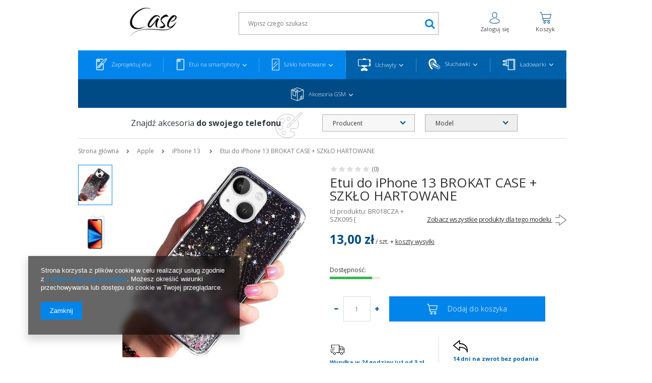

--- FILE ---
content_type: text/html; charset=utf-8
request_url: https://case.pl/product-pol-195690-Etui-do-iPhone-13-BROKAT-CASE-SZKLO-HARTOWANE.html
body_size: 23364
content:
<!DOCTYPE html>
<html lang="pl" ><head><meta name='viewport' content='user-scalable=no, initial-scale = 1.0, maximum-scale = 1.0, width=device-width'/> <meta http-equiv="Content-Type" content="text/html; charset=utf-8"><title>Etui do iPhone 13 BROKAT CASE + SZKŁO HARTOWANE  | Apple \ iPhone 13  | </title><meta name="keywords" content=""><meta name="description" content="Etui do iPhone 13 BROKAT CASE + SZKŁO HARTOWANE  | Apple \ iPhone 13  | "><link rel="icon" href="/gfx/pol/favicon.ico"><meta name="theme-color" content="#0090f6"><meta name="msapplication-navbutton-color" content="#0090f6"><meta name="apple-mobile-web-app-status-bar-style" content="#0090f6"><link rel="stylesheet" type="text/css" href="/gfx/pol/style.css.gzip?r=1747314898"><script type="text/javascript" src="/gfx/pol/shop.js.gzip?r=1747314898"></script><meta name="robots" content="index,follow"><meta name="rating" content="general"><meta name="Author" content="MIHAS na bazie IdoSell (www.idosell.com/shop).">
<!-- Begin LoginOptions html -->

<style>
#client_new_social .service_item[data-name="service_Apple"]:before, 
#cookie_login_social_more .service_item[data-name="service_Apple"]:before,
.oscop_contact .oscop_login__service[data-service="Apple"]:before {
    display: block;
    height: 2.6rem;
    content: url('/gfx/standards/apple.svg?r=1743165583');
}
.oscop_contact .oscop_login__service[data-service="Apple"]:before {
    height: auto;
    transform: scale(0.8);
}
#client_new_social .service_item[data-name="service_Apple"]:has(img.service_icon):before,
#cookie_login_social_more .service_item[data-name="service_Apple"]:has(img.service_icon):before,
.oscop_contact .oscop_login__service[data-service="Apple"]:has(img.service_icon):before {
    display: none;
}
</style>

<!-- End LoginOptions html -->

<!-- Open Graph -->
<meta property="og:type" content="website"><meta property="og:url" content="https://case.pl/product-pol-195690-Etui-do-iPhone-13-BROKAT-CASE-SZKLO-HARTOWANE.html
"><meta property="og:title" content="Etui do iPhone 13 BROKAT CASE + SZKŁO HARTOWANE"><meta property="og:site_name" content="MIHAS"><meta property="og:locale" content="pl_PL"><meta property="og:image" content="https://case.pl/hpeciai/d82bc6e836fa55eb057d2607f182f076/pol_pl_Etui-do-iPhone-13-BROKAT-CASE-SZKLO-HARTOWANE-195690_1.jpg"><meta property="og:image:width" content="460"><meta property="og:image:height" content="460"><link rel="manifest" href="https://case.pl/data/include/pwa/1/manifest.json?t=3"><meta name="apple-mobile-web-app-capable" content="yes"><meta name="apple-mobile-web-app-status-bar-style" content="black"><meta name="apple-mobile-web-app-title" content="case.pl"><link rel="apple-touch-icon" href="/data/include/pwa/1/icon-128.png"><link rel="apple-touch-startup-image" href="/data/include/pwa/1/logo-512.png" /><meta name="msapplication-TileImage" content="/data/include/pwa/1/icon-144.png"><meta name="msapplication-TileColor" content="#2F3BA2"><meta name="msapplication-starturl" content="/"><script type="application/javascript">var _adblock = true;</script><script async src="/data/include/advertising.js"></script><script type="application/javascript">var statusPWA = {
                online: {
                    txt: "Połączono z internetem",
                    bg: "#5fa341"
                },
                offline: {
                    txt: "Brak połączenia z internetem",
                    bg: "#eb5467"
                }
            }</script><script async type="application/javascript" src="/ajax/js/pwa_online_bar.js?v=1&r=6"></script>
<!-- End Open Graph -->

<link rel="canonical" href="https://case.pl/product-pol-195690-Etui-do-iPhone-13-BROKAT-CASE-SZKLO-HARTOWANE.html" />

<link rel="stylesheet" type="text/css" href="/data/designs/17684_5/gfx/pol/custom.css.gzip?r=1747315079">                <script>
                if (window.ApplePaySession && window.ApplePaySession.canMakePayments()) {
                    var applePayAvailabilityExpires = new Date();
                    applePayAvailabilityExpires.setTime(applePayAvailabilityExpires.getTime() + 2592000000); //30 days
                    document.cookie = 'applePayAvailability=yes; expires=' + applePayAvailabilityExpires.toUTCString() + '; path=/;secure;'
                    var scriptAppleJs = document.createElement('script');
                    scriptAppleJs.src = "/ajax/js/apple.js?v=3";
                    if (document.readyState === "interactive" || document.readyState === "complete") {
                          document.body.append(scriptAppleJs);
                    } else {
                        document.addEventListener("DOMContentLoaded", () => {
                            document.body.append(scriptAppleJs);
                        });  
                    }
                } else {
                    document.cookie = 'applePayAvailability=no; path=/;secure;'
                }
                </script>
                                <script>
                var listenerFn = function(event) {
                    if (event.origin !== "https://payment.idosell.com")
                        return;
                    
                    var isString = (typeof event.data === 'string' || event.data instanceof String);
                    if (!isString) return;
                    try {
                        var eventData = JSON.parse(event.data);
                    } catch (e) {
                        return;
                    }
                    if (!eventData) { return; }                                            
                    if (eventData.isError) { return; }
                    if (eventData.action != 'isReadyToPay') {return; }
                    
                    if (eventData.result.result && eventData.result.paymentMethodPresent) {
                        var googlePayAvailabilityExpires = new Date();
                        googlePayAvailabilityExpires.setTime(googlePayAvailabilityExpires.getTime() + 2592000000); //30 days
                        document.cookie = 'googlePayAvailability=yes; expires=' + googlePayAvailabilityExpires.toUTCString() + '; path=/;secure;'
                    } else {
                        document.cookie = 'googlePayAvailability=no; path=/;secure;'
                    }                                            
                }     
                if (!window.isAdded)
                {                                        
                    if (window.oldListener != null) {
                         window.removeEventListener('message', window.oldListener);
                    }                        
                    window.addEventListener('message', listenerFn);
                    window.oldListener = listenerFn;                                      
                       
                    const iframe = document.createElement('iframe');
                    iframe.src = "https://payment.idosell.com/assets/html/checkGooglePayAvailability.html?origin=https%3A%2F%2Fcase.pl";
                    iframe.style.display = 'none';                                            

                    if (document.readyState === "interactive" || document.readyState === "complete") {
                          if (!window.isAdded) {
                              window.isAdded = true;
                              document.body.append(iframe);
                          }
                    } else {
                        document.addEventListener("DOMContentLoaded", () => {
                            if (!window.isAdded) {
                              window.isAdded = true;
                              document.body.append(iframe);
                          }
                        });  
                    }  
                }
                </script>
                <script>let paypalDate = new Date();
                    paypalDate.setTime(paypalDate.getTime() + 86400000);
                    document.cookie = 'payPalAvailability_PLN=-1; expires=' + paypalDate.getTime() + '; path=/; secure';
                </script><script src="/data/gzipFile/expressCheckout.js.gz"></script><script src="/gfx/pol/projector_product_questions.js.gzip?r=1747314898"></script><script src="/gfx/pol/projector_opinions.js.gzip?r=1747314898"></script><script src="/gfx/pol/projector_video.js.gzip?r=1747314898"></script></head><body>
<!-- Begin additional html or js -->


<!--4|1|2-->
<script>/**
 * Zapytania AJAX, lub z storage
 * @returns {undefined}
 */
app_shop.fn.ajaxMod = (function () {

  function saveJson(key, json) {

      if (!sessionStorage) {
          // Android browser in private browsing mode
          return false;
      }

      key = key.replace(/[-=&%\.\\?]/g, '_');

      sessionStorage.removeItem(key);
      sessionStorage.setItem(key, JSON.stringify(json));
  }
  function loadJson(key) {

      if (!sessionStorage || true) {
          // Android browser in private browsing mode
          return null;
      }

      key = key.replace(/[-=&%\.\\?]/g, '_');

      var item = sessionStorage.getItem(key);
      if (item)
          return JSON.parse(item);
      else
          return null;
  }

  function getAjaxJSON(url, _cb) {

      var json = loadJson(url);
      if (json) {
          _cb(json);
          return true;
      }

      $.getJSON(url, function (json) {

          // może być tak że bramka nie zwróci w formie json.item
          var jsonTree = json;
          if (json.items) {
              jsonTree = json.items;
          }

          saveJson(url, jsonTree);

          _cb(jsonTree, _cb);
      });

  }

  return {
      searchMenu_tree: function (_tree, _cb) {

          var url = '/ajax/search-menu.php?action=getParents&tree=' + _tree;

          getAjaxJSON(url, function (json) {

              // może być tak że bramka nie zwróci w formie json.item
              var jsonTree = json;
              if (json.items) {
                  jsonTree = json.items;
              }

              _cb(jsonTree);
          });

          return false;
      },

      searchMenu_node: function (_node, _cb) {

          var url = '/ajax/search-menu.php?action=getChildren&node=' + _node;

          getAjaxJSON(url, function (json) {

              // może być tak że bramka nie zwróci w formie json.item
              var jsonTree = json;
              if (json.items) {
                  jsonTree = json.items;
              }

              _cb(jsonTree);
          });

          return false;
      },

      searchGetOne: function (_node, _params, _cb) {

          var url = 'ajax/search.php?getOne=' + _node + '&' + _params;

          getAjaxJSON(url, function (json) {

              // może być tak że bramka nie zwróci w formie json.item
              var jsonTree = json;
              if (json.values) {
                  jsonTree = json.values;
              }

              _cb(jsonTree);
          });

          return false;
      }
  };
}
)();

var konfMenuSelects = function () {

  var mod = {};

  var jWrapper = $("#konfMenuSelects");

  /**
   * Set category in FORM
   * @param {type} val
   * @returns {undefined}
   */
  mod.formSetCategory = function (val) {
      jWrapper.find("input[name=node]").val(val);
  }


  /**
   * Loading animation.
   * @param {type} onOff
   * @returns {undefined}
   */
  mod.formLoading = function (onOff) {
      if (onOff) {
          $('div.n62181_sub').addClass('loading_content');
      } else {
          $('div.n62181_sub').removeClass('loading_content');
      }
  }

  mod.formSelectFill = function (jSelect, nodeArr) {
      console.log(nodeArr);
      console.log(jSelect);
      jSelect.find(".removable").remove();
      for (var i = 0, max = nodeArr.length; i < max; i++) {
          jSelect.append('<option class="removable" value="' + (nodeArr[i].ni || nodeArr[i].id) + '">' + nodeArr[i].name + '</option>');
      }
  }

  mod.formSelectFillArray = function (jSelect, nodeArr) {
      jSelect.find(".removable").remove();
      for (var i = 0, max = nodeArr.length; i < max; i++) {
          jSelect.append('<option class="removable" value="' + nodeArr[i][0] + '">' + nodeArr[i][1] + '</option>');
      }
  }



  mod.ajaxMenuTree = function (jSelect, tree, _cb) {
      console.log('ajaxMenuTree');
    console.log(jSelect)
      var _cbIn = function (nodeArr) {
          mod.formSelectFill(jSelect, nodeArr);
          _cb && _cb(nodeArr);
      };

      // zapytaj o TREE
      app_shop.fn.ajaxMod.searchMenu_tree(tree, _cbIn);

  }

  mod.ajaxMenuNode = function (jSelect, node, _cb) {

      var _cbIn = function (nodeArr) {
          mod.formSelectFill(jSelect, nodeArr);
          _cb && _cb(nodeArr);
      };

      // zapytaj o node
      app_shop.fn.ajaxMod.searchMenu_node(node, _cbIn);

  }

  // nie było czasu 
  mod.ajaxGetOne = function (jSelectNew, jSelect, _cb) {

      var _cbIn = function (nodeArr) {
          mod.formSelectFillArray(jSelectNew, nodeArr);
          _cb && _cb(nodeArr);
      };

      // zapytaj o node
      app_shop.fn.ajaxMod.searchGetOne(jSelectNew.attr("name"), jSelect.closest("form").find('select[value !=""]').serialize(), _cbIn);

  }

  /**
   * Send request for Menu node
   * @param {type} value
   * @param {type} idx
   * @returns {undefined}
   */
  mod.sendReq = function (jSelect) {

      // znajdz wszystkie kolejne selecty 
      var jSelects = jWrapper.find(".kmSelect");
      var idx = jSelects.index(jSelect);
      var jSelectsAfter = jWrapper.find(".kmSelect:gt(" + idx + ")");

      var value = jSelect.val();

      // i zresetuj ich opcje 
      jSelectsAfter.each(function () {
          //$(this).attr("disabled", "disabled");
          $(this).closest('div').find('span.select2').addClass('disabled');
          $(this).find("option.removable").remove();
      });

      if (value === "") {// TODO - co jeśli wartość jest pusta ?

      } else {
          // loader 
          mod.formLoading(true);

          // gets menu node elements 
          var jSelectNew = jSelectsAfter.eq(0);

          if (!jSelectNew.length) {
              mod.sendForm();
          } else {
              mod.ajaxMenuNode(jSelectNew, value, function (nodeArr) {

                  if (!nodeArr.length) {
                      mod.sendForm();
                      return false;
                  }

                  jSelectNew.each(function () {

                      $(this).closest('div').find('span.select2').removeClass('disabled');
                      $(this).closest('div').find('select').attr('disabled', false);
                  });
                  mod.formLoading(false);
              });
          }
      }
  }

  mod.sendForm = function () {

      // go 
      mod.formLoading(true);
      $('.loading_info').show().addClass('pulse animated infinite');
      //dodane
      $('#konfMenuSelects select').attr('disabled', true);
      var val = $('#konfMenuSelects select').last().val();
      $('#konfMenuSelects input[name="node"]').val(val);
      $('#konfMenuSelects').attr('action', 'navigation.php');
      //koniec dodane
      $('#konfMenuSelects').submit();
      return false;

  }

  return mod;
}

app_shop.run(function () {

  // // #konfMenuSelects dawniej //#main_ajax
  // konfigurator oparty o selecty , po wyborze 1 pobierane jest
  // menu z węzłem 
  var kmsMain = konfMenuSelects();
  var jSelectsWrap = $('#konfMenuSelects .kmSelectWrapper');
  var jSelects = jSelectsWrap.find('select');


  kmsMain.formLoading(true);

  // dodanie atrybutów
  //jSelects.eq(0).attr("name", "producer_alt");
  //jSelects.eq(1).attr("name", "traits_alt[26]");

  jSelects.eq(0).attr("name", "menu_alt[2_1]");
  jSelects.eq(1).attr("name", "menu_alt[2_2]");

  jSelects.eq(2).remove();

  // selecty, wybór węzłów 
  jSelects.on('change', function () {
      //kmsMain.formSetCategory($(this).val());

      kmsMain.sendReq($(this));
      return false;
  });

  jSelects.select2();

  // wyłącz wszystkie poza 1-wszym
  jSelectsWrap.slice(1).addClass('disabled');
  jSelects.slice(1).attr('disabled', true);

  // START - dodanie węzłów 
    kmsMain.ajaxMenuTree(jSelects.eq(0), 2, function () {
        kmsMain.formLoading(false);
    });
//   kmsMain.ajaxGetOne(jSelects.eq(0), jSelects.eq(0), function () {
//       kmsMain.formLoading(false);
//   });
}, 'all', '#konfMenuSelects');

app_shop.run(function text_site_conf_run() {

function selectMenuRefresh(jSelect, options) {

    var sel = jSelect;
    sel.find('option:gt(0)').remove();

    $.each(options, function(i, item) {
        sel.append('<option value="' + item.ni + '">' + item.name + '</option>');
    });

    sel.prop('disabled', false);
    sel.removeClass('disabled');

}

function selectRefresh(jSelect, options) {

    if(options.length === 0) {
        jForm.submit();
        return false;
    }

    var sel = jSelect;
    sel.find('option:gt(0)').remove();

    $.each(options, function(i, item) {
        sel.append('<option value="' + item[0] + '">' + item[1] + '</option>');
    });

    sel.prop('disabled', false);
    sel.removeClass('disabled');


}

function xhrGo(jSelect, url) {

    var http = new XMLHttpRequest();

    http.open("GET", url, true);

    http.onreadystatechange = function() {
        if (http.readyState == 4 && http.status == 200) {
            var response = JSON.parse(http.responseText);

            if (response.values instanceof Array) {
                selectRefresh(jSelect, response.values);
            } else {
                selectMenuRefresh(jSelect, response);
            }

            $('#menu_2_search').removeClass("loading_content");
        }
    }
    http.send(null);
}

function selectLoad(jSelect, getOneName, parameters) {

    $('#menu_2_search').addClass("loading_content");

    var address = "ajax/search.php";

    var params = new Array();
    params[params.length] = "onlyVisibleElements=" + true;
    params[params.length] = "ajax=" + true;
    params[params.length] = "getOne=" + getOneName;

    var requestParams = params.join("&");

    xhrGo(jSelect, address + "?" + requestParams + '&' + parameters);

}

var jForm = $('#menu_2_search form');
var jSelWrapper = $('#menu_2_search div.menu_search');
// hide last end empty 
//jSelWrapper.slice(3, 100).remove();

var jSel = $('#menu_2_search div.menu_search select');

// disable selects
jSelWrapper.addClass('disabled');
jSelWrapper.find('select').prop('disabled', true);

// set names
jSel.eq(0).attr("name", "menu_alt[3_1]");
jSel.eq(1).attr("name", "menu_alt[3_2]");
jSel.eq(2).attr("name", "menu_alt[3_3]");

// load first select 
xhrGo(jSel.eq(0), "/ajax/search-menu.php?action=getParents&tree=3");

$('div.menu_search select').live('change', function() {

    var jElem = $(this);
    var jNextSel = jSel.eq(jSel.index(jElem) + 1);

    if (jNextSel.length) {
        selectLoad(jNextSel, jNextSel.attr("name"),$('#menu_2_search form select[value !=""]').serialize());
    } else {
        jForm.submit();
    }

});

}, "all", "#menu_2_search");

app_shop.run(function konfMenuSelects() {
$("#konfMenuSelects").attr("action","search.php");

}, "all", "#konfMenuSelects");
</script>

<!-- End additional html or js -->
<div id="container" class="projector_page 
            
            container"><header class="clearfix "><script type="text/javascript" class="ajaxLoad">
            app_shop.vars.vat_registered = "true";
            app_shop.vars.currency_format = "###,##0.00";
            
                app_shop.vars.currency_before_value = false;
            
                app_shop.vars.currency_space = true;
            
            app_shop.vars.symbol = "zł";
            app_shop.vars.id= "PLN";
            app_shop.vars.baseurl = "http://case.pl/";
            app_shop.vars.sslurl= "https://case.pl/";
            app_shop.vars.curr_url= "%2Fproduct-pol-195690-Etui-do-iPhone-13-BROKAT-CASE-SZKLO-HARTOWANE.html";
            

            var currency_decimal_separator = ',';
            var currency_grouping_separator = ' ';

            
                app_shop.vars.blacklist_extension = ["exe","com","swf","js","php"];
            
                app_shop.vars.blacklist_mime = ["application/javascript","application/octet-stream","message/http","text/javascript","application/x-deb","application/x-javascript","application/x-shockwave-flash","application/x-msdownload"];
            
                app_shop.urls.contact = "/contact-pol.html";
            </script><div id="viewType" style="display:none"></div><div id="logo" data-align="a#css" class="col-md-3 col-xs-12  align_row"><a href="/" target="_self"><img src="/data/gfx/mask/pol/logo_1_big.png" alt="" width="257" height="94"></a></div><form action="https://case.pl/search.php" method="get" id="menu_search" class="col-md-6 col-xs-12"><div><input id="menu_search_text" type="text" name="text" class="catcomplete" placeholder="Wpisz czego szukasz"></div><button type="submit" class="btn"><i class="icon-search"></i></button><a href="https://case.pl/searching.php" title="">Wyszukiwanie zaawansowane</a></form><div id="header-wrapper"><div class="container clearfix"></div></div><div id="menu_basket" class="col-md-3 empty_bsket"><div class="login"><a class="account_link link hidden-phone" href="/login.php" rel="nofollow" title="Twoje konto"><i class="icn-avatar"></i><span>Zaloguj się</span></a></div><div class="basket"><a href="/basketedit.php?mode=1"><i class="icn-cart"></i><span>Koszyk</span></a></div></div><nav id="menu_categories" class=" "><button type="button" class="navbar-toggler"><i class="icon-reorder"></i></button><div class="navbar-collapse" id="menu_navbar"><ul class="navbar-nav"><li class="nav-item"><a  href="/Zaprojektuj-wlasne-etui-clinks-pol-30.html" target="_self" title="Zaprojektuj etui" class="nav-link" ><img alt="Zaprojektuj etui" title="Zaprojektuj etui" src="/data/gfx/pol/navigation/1_1_i_152.png"><span class="nameCategories">Zaprojektuj etui</span></a></li><li class="nav-item"><a  href="/pol_m_Etui-na-smartphony-154.html" target="_self" title="Etui na smartphony" class="nav-link" ><img alt="Etui na smartphony" title="Etui na smartphony" src="/data/gfx/pol/navigation/1_1_i_154.png"><span class="nameCategories">Etui na smartphony</span></a><ul class="navbar-subnav"><div class="nav-links"><div class="nav-links-header">
                                            Kategorie w dziale: 
                                        </div><li class="nav-item nextNode"><a class="nav-link" href="/pol_m_Etui-na-smartphony_IPHONE-6703.html" target="_self">IPHONE <i class="icon-angle-right"></i></a><ul class="navbar-subsubnav"><li class="nav-item"><a class="nav-link" href="/pol_m_Etui-na-smartphony_IPHONE-_etui-do-iPhone-17-7125.html" target="_self">etui do iPhone 17</a></li><li class="nav-item"><a class="nav-link" href="/pol_m_Etui-na-smartphony_IPHONE-_etui-do-iPhone-17-Pro-7124.html" target="_self">etui do iPhone 17 Pro</a></li><li class="nav-item"><a class="nav-link" href="/pol_m_Etui-na-smartphony_IPHONE-_etui-do-iPhone-17-Pro-Max-7123.html" target="_self">etui do iPhone 17 Pro Max</a></li><li class="nav-item"><a class="nav-link" href="/pol_m_Etui-na-smartphony_IPHONE-_etui-do-iPhone-Air-7126.html" target="_self">etui do iPhone Air</a></li><li class="nav-item"><a class="nav-link" href="/pol_m_Etui-na-smartphony_IPHONE-_etui-do-iPhone-16-6705.html" target="_self">etui do iPhone 16</a></li><li class="nav-item"><a class="nav-link" href="/pol_m_Etui-na-smartphony_IPHONE-_etui-do-iPhone-16e-6921.html" target="_self">etui do iPhone 16e</a></li><li class="nav-item"><a class="nav-link" href="/pol_m_Etui-na-smartphony_IPHONE-_etui-do-iPhone-16-Plus-6717.html" target="_self">etui do iPhone 16 Plus</a></li><li class="nav-item"><a class="nav-link" href="/pol_m_Etui-na-smartphony_IPHONE-_etui-do-iPhone-16-Pro-6706.html" target="_self">etui do iPhone 16 Pro</a></li><li class="nav-item"><a class="nav-link" href="/pol_m_Etui-na-smartphony_IPHONE-_etui-do-iPhone-16-Pro-Max-6718.html" target="_self">etui do iPhone 16 Pro Max</a></li><li class="nav-item"><a class="nav-link" href="/pol_m_Etui-na-smartphony_IPHONE-_etui-do-iPhone-15-6719.html" target="_self">etui do iPhone 15</a></li><li class="nav-item"><a class="nav-link" href="/pol_m_Etui-na-smartphony_IPHONE-_etui-do-iPhone-15-Pro-6721.html" target="_self">etui do iPhone 15 Pro</a></li><li class="nav-item"><a class="nav-link" href="/pol_m_Etui-na-smartphony_IPHONE-_etui-do-iPhone-15-Plus-6720.html" target="_self">etui do iPhone 15 Plus</a></li><li class="nav-item"><a class="nav-link" href="/pol_m_Etui-na-smartphony_IPHONE-_etui-do-iPhone-15-Pro-Max-6722.html" target="_self">etui do iPhone 15 Pro Max</a></li><li class="nav-item"><a class="nav-link" href="/pol_m_Etui-na-smartphony_IPHONE-_etui-do-iPhone-14-6723.html" target="_self">etui do iPhone 14</a></li><li class="nav-item"><a class="nav-link" href="/pol_m_Etui-na-smartphony_IPHONE-_etui-do-iPhone-14-Pro-6725.html" target="_self">etui do iPhone 14 Pro</a></li><li class="nav-item"><a class="nav-link" href="/pol_m_Etui-na-smartphony_IPHONE-_etui-do-iPhone-14-Plus-6724.html" target="_self">etui do iPhone 14 Plus</a></li><li class="nav-item"><a class="nav-link" href="/pol_m_Etui-na-smartphony_IPHONE-_etui-do-iPhone-14-Pro-Max-6726.html" target="_self">etui do iPhone 14 Pro Max</a></li></ul></li><li class="nav-item nextNode"><a class="nav-link" href="/pol_m_Etui-na-smartphony_SAMSUNG-6704.html" target="_self">SAMSUNG <i class="icon-angle-right"></i></a><ul class="navbar-subsubnav"><li class="nav-item"><a class="nav-link" href="/pol_m_Etui-na-smartphony_SAMSUNG-_etui-do-Samsung-Galaxy-S25-FE-7139.html" target="_self">etui do Samsung Galaxy S25 FE</a></li><li class="nav-item"><a class="nav-link" href="/pol_m_Etui-na-smartphony_SAMSUNG-_etui-do-Samsung-Galaxy-S25-6707.html" target="_self">etui do Samsung Galaxy S25</a></li><li class="nav-item"><a class="nav-link" href="/pol_m_Etui-na-smartphony_SAMSUNG-_etui-do-Samsung-Galaxy-S25-Plus-6727.html" target="_self">etui do Samsung Galaxy S25 Plus</a></li><li class="nav-item"><a class="nav-link" href="/pol_m_Etui-na-smartphony_SAMSUNG-_etui-do-Samsung-Galaxy-S25-Ultra-6708.html" target="_self">etui do Samsung Galaxy S25 Ultra</a></li><li class="nav-item"><a class="nav-link" href="/pol_m_Etui-na-smartphony_SAMSUNG-_etui-do-Samsung-Galaxy-S25-Edge-6944.html" target="_self">etui do Samsung Galaxy S25 Edge</a></li><li class="nav-item"><a class="nav-link" href="/pol_m_Etui-na-smartphony_SAMSUNG-_etui-do-Samsung-Galaxy-S24-5G-6771.html" target="_self">etui do Samsung Galaxy S24 5G</a></li><li class="nav-item"><a class="nav-link" href="/pol_m_Etui-na-smartphony_SAMSUNG-_etui-do-Samsung-Galaxy-S24-FE-6770.html" target="_self">etui do Samsung Galaxy S24 FE</a></li><li class="nav-item"><a class="nav-link" href="/pol_m_Etui-na-smartphony_SAMSUNG-_etui-do-Samsung-Galaxy-S24-Ultra-6773.html" target="_self">etui do Samsung Galaxy S24 Ultra</a></li><li class="nav-item"><a class="nav-link" href="/pol_m_Etui-na-smartphony_SAMSUNG-_etui-do-Samsung-Galaxy-A05S-6728.html" target="_self">etui do Samsung Galaxy A05S</a></li><li class="nav-item"><a class="nav-link" href="/pol_m_Etui-na-smartphony_SAMSUNG-_etui-do-Samsung-Galaxy-M55-5G-6729.html" target="_self">etui do Samsung Galaxy M55 5G</a></li><li class="nav-item"><a class="nav-link" href="/pol_m_Etui-na-smartphony_SAMSUNG-_etui-do-Samsung-Galaxy-M35-5G-6769.html" target="_self">etui do Samsung Galaxy M35 5G</a></li><li class="nav-item"><a class="nav-link" href="/pol_m_Etui-na-smartphony_SAMSUNG-_etui-do-Samsung-Galaxy-M15-5G-6772.html" target="_self">etui do Samsung Galaxy M15 5G</a></li><li class="nav-item"><a class="nav-link" href="/pol_m_Etui-na-smartphony_SAMSUNG-_etui-do-Samsung-Galaxy-A56-5G-6903.html" target="_self">etui do Samsung Galaxy A56 5G</a></li><li class="nav-item"><a class="nav-link" href="/pol_m_Etui-na-smartphony_SAMSUNG-_etui-do-Samsung-Galaxy-A55-5G-6730.html" target="_self">etui do Samsung Galaxy A55 5G</a></li><li class="nav-item"><a class="nav-link" href="/pol_m_Etui-na-smartphony_SAMSUNG-_etui-do-Samsung-Galaxy-A36-5G-6904.html" target="_self">etui do Samsung Galaxy A36 5G</a></li><li class="nav-item"><a class="nav-link" href="/pol_m_Etui-na-smartphony_SAMSUNG-_etui-do-Samsung-Galaxy-A35-5G-6731.html" target="_self">etui do Samsung Galaxy A35 5G</a></li><li class="nav-item"><a class="nav-link" href="/pol_m_Etui-na-smartphony_SAMSUNG-_etui-do-Samsung-Galaxy-A26-5G-6911.html" target="_self">etui do Samsung Galaxy A26 5G</a></li><li class="nav-item"><a class="nav-link" href="/pol_m_Etui-na-smartphony_SAMSUNG-_etui-do-Samsung-Galaxy-A25-A25-5G-6774.html" target="_self">etui do Samsung Galaxy A25 | A25 5G</a></li><li class="nav-item"><a class="nav-link" href="/pol_m_Etui-na-smartphony_SAMSUNG-_etui-do-Samsung-Galaxy-A17-5G-7117.html" target="_self">etui do Samsung Galaxy A17 5G</a></li><li class="nav-item"><a class="nav-link" href="/pol_m_Etui-na-smartphony_SAMSUNG-_etui-do-Samsung-Galaxy-A16-4G-5G-6732.html" target="_self">etui do Samsung Galaxy A16 4G / 5G</a></li></ul></li><li class="nav-item nextNode"><a class="nav-link" href="/pol_m_Etui-na-smartphony_MOTOROLA-6711.html" target="_self">MOTOROLA<i class="icon-angle-right"></i></a><ul class="navbar-subsubnav"><li class="nav-item"><a class="nav-link" href="/pol_m_Etui-na-smartphony_MOTOROLA_etui-do-Motorola-Moto-G06-G06-Power-7164.html" target="_self">etui do Motorola Moto G06 / G06 Power</a></li><li class="nav-item"><a class="nav-link" href="/pol_m_Etui-na-smartphony_MOTOROLA_etui-do-Motorola-Moto-G05-E15-6735.html" target="_self">etui do Motorola Moto G05 / E15</a></li><li class="nav-item"><a class="nav-link" href="/pol_m_Etui-na-smartphony_MOTOROLA_etui-do-Motorola-Moto-G04-G24-G24-Power-6736.html" target="_self">etui do Motorola Moto G04 / G24 / G24 Power</a></li><li class="nav-item"><a class="nav-link" href="/pol_m_Etui-na-smartphony_MOTOROLA_etui-do-Motorola-Moto-G86-5G-G86-Power-5G-7101.html" target="_self">etui do Motorola Moto G86 5G / G86 Power 5G</a></li><li class="nav-item"><a class="nav-link" href="/pol_m_Etui-na-smartphony_MOTOROLA_etui-do-Motorola-Moto-G85-5G-6737.html" target="_self">etui do Motorola Moto G85 5G</a></li><li class="nav-item"><a class="nav-link" href="/pol_m_Etui-na-smartphony_MOTOROLA_etui-do-Motorola-Moto-G84-5G-6738.html" target="_self">etui do Motorola Moto G84 5G</a></li><li class="nav-item"><a class="nav-link" href="/pol_m_Etui-na-smartphony_MOTOROLA_etui-do-Motorola-Moto-G56-5G-7087.html" target="_self">etui do Motorola Moto G56 5G</a></li><li class="nav-item"><a class="nav-link" href="/pol_m_Etui-na-smartphony_MOTOROLA_etui-do-Motorola-Moto-G55-5G-6739.html" target="_self">etui do Motorola Moto G55 5G</a></li><li class="nav-item"><a class="nav-link" href="/pol_m_Etui-na-smartphony_MOTOROLA_etui-do-Motorola-Moto-G54-5G-6740.html" target="_self">etui do Motorola Moto G54 5G</a></li><li class="nav-item"><a class="nav-link" href="/pol_m_Etui-na-smartphony_MOTOROLA_etui-do-Motorola-Moto-G35-5G-6778.html" target="_self">etui do Motorola Moto G35 5G</a></li><li class="nav-item"><a class="nav-link" href="/pol_m_Etui-na-smartphony_MOTOROLA_etui-do-Motorola-Moto-G15-6741.html" target="_self">etui do Motorola Moto G15</a></li><li class="nav-item"><a class="nav-link" href="/pol_m_Etui-na-smartphony_MOTOROLA_etui-do-Motorola-Edge-60-Fusion-6963.html" target="_self">etui do Motorola Edge 60 Fusion</a></li><li class="nav-item"><a class="nav-link" href="/pol_m_Etui-na-smartphony_MOTOROLA_etui-do-Motorola-Edge-50-Neo-6776.html" target="_self">etui do Motorola Edge 50 Neo</a></li><li class="nav-item"><a class="nav-link" href="/pol_m_Etui-na-smartphony_MOTOROLA_etui-do-Motorola-Edge-50-Pro-6777.html" target="_self">etui do Motorola Edge 50 Pro</a></li><li class="nav-item"><a class="nav-link" href="/pol_m_Etui-na-smartphony_MOTOROLA_etui-do-Motorola-Edge-40-Neo-6775.html" target="_self">etui do Motorola Edge 40 Neo</a></li></ul></li><li class="nav-item nextNode"><a class="nav-link" href="/pol_m_Etui-na-smartphony_XIAOMI-6712.html" target="_self">XIAOMI<i class="icon-angle-right"></i></a><ul class="navbar-subsubnav"><li class="nav-item"><a class="nav-link" href="/pol_m_Etui-na-smartphony_XIAOMI_etui-do-Xiaomi-Redmi-15-4G-5G-7153.html" target="_self">etui do Xiaomi Redmi 15 4G / 5G</a></li><li class="nav-item"><a class="nav-link" href="/pol_m_Etui-na-smartphony_XIAOMI_etui-do-Xiaomi-Redmi-Note-15-5G-7181.html" target="_self">etui do Xiaomi Redmi Note 15 5G</a></li><li class="nav-item"><a class="nav-link" href="/pol_m_Etui-na-smartphony_XIAOMI_etui-do-Xiaomi-Redmi-Note-15-Pro-5G-7171.html" target="_self">etui do Xiaomi Redmi Note 15 Pro 5G</a></li><li class="nav-item"><a class="nav-link" href="/pol_m_Etui-na-smartphony_XIAOMI_etui-do-Xiaomi-Redmi-Note-15-Pro-Plus-5G-7174.html" target="_self">etui do Xiaomi Redmi Note 15 Pro Plus 5G</a></li><li class="nav-item"><a class="nav-link" href="/pol_m_Etui-na-smartphony_XIAOMI_etui-do-Xiaomi-Redmi-Note-14-4G-6742.html" target="_self">etui do Xiaomi Redmi Note 14 4G</a></li><li class="nav-item"><a class="nav-link" href="/pol_m_Etui-na-smartphony_XIAOMI_etui-do-Xiaomi-Redmi-Note-14-5G-6743.html" target="_self">etui do Xiaomi Redmi Note 14 5G</a></li><li class="nav-item"><a class="nav-link" href="/pol_m_Etui-na-smartphony_XIAOMI_etui-do-Xiaomi-Redmi-Note-14-Pro-5G-6744.html" target="_self">etui do Xiaomi Redmi Note 14 Pro 5G</a></li><li class="nav-item"><a class="nav-link" href="/pol_m_Etui-na-smartphony_XIAOMI_etui-do-Xiaomi-Redmi-Note-14-Pro-Plus-5G-6745.html" target="_self">etui do Xiaomi Redmi Note 14 Pro Plus 5G</a></li><li class="nav-item"><a class="nav-link" href="/pol_m_Etui-na-smartphony_XIAOMI_etui-do-Xiaomi-Redmi-Note-14s-6959.html" target="_self">etui do Xiaomi Redmi Note 14s</a></li><li class="nav-item"><a class="nav-link" href="/pol_m_Etui-na-smartphony_XIAOMI_etui-do-Xiaomi-Redmi-Note-13-5G-6782.html" target="_self">etui do Xiaomi Redmi Note 13 5G</a></li><li class="nav-item"><a class="nav-link" href="/pol_m_Etui-na-smartphony_XIAOMI_etui-do-Xiaomi-Redmi-Note-13-Pro-4G-6780.html" target="_self">etui do Xiaomi Redmi Note 13 Pro 4G</a></li><li class="nav-item"><a class="nav-link" href="/pol_m_Etui-na-smartphony_XIAOMI_etui-do-Xiaomi-Redmi-Note-13-Pro-5G-6779.html" target="_self">etui do Xiaomi Redmi Note 13 Pro 5G</a></li><li class="nav-item"><a class="nav-link" href="/pol_m_Etui-na-smartphony_XIAOMI_etui-do-Xiaomi-Redmi-Note-13-Pro-Plus-5G-6783.html" target="_self">etui do Xiaomi Redmi Note 13 Pro Plus 5G</a></li><li class="nav-item"><a class="nav-link" href="/pol_m_Etui-na-smartphony_XIAOMI_etui-do-Xiaomi-Redmi-A5-6947.html" target="_self">etui do Xiaomi Redmi A5</a></li><li class="nav-item"><a class="nav-link" href="/pol_m_Etui-na-smartphony_XIAOMI_etui-do-Xiaomi-Redmi-15C-4G-5G-7148.html" target="_self">etui do Xiaomi Redmi 15C 4G / 5G</a></li><li class="nav-item"><a class="nav-link" href="/pol_m_Etui-na-smartphony_XIAOMI_etui-do-Xiaomi-Redmi-14C-6746.html" target="_self">etui do Xiaomi Redmi 14C</a></li><li class="nav-item"><a class="nav-link" href="/pol_m_Etui-na-smartphony_XIAOMI_etui-do-Xiaomi-Redmi-13C-4G-POCO-C65-6784.html" target="_self">etui do Xiaomi Redmi 13C 4G / POCO C65</a></li><li class="nav-item"><a class="nav-link" href="/pol_m_Etui-na-smartphony_XIAOMI_etui-do-Xiaomi-Redmi-13-4G-6781.html" target="_self">etui do Xiaomi Redmi 13 4G</a></li><li class="nav-item"><a class="nav-link" href="/pol_m_Etui-na-smartphony_XIAOMI_etui-do-Xiaomi-Redmi-13C-5G-6747.html" target="_self">etui do Xiaomi Redmi 13C 5G</a></li><li class="nav-item"><a class="nav-link" href="/pol_m_Etui-na-smartphony_XIAOMI_etui-do-Xiaomi-Poco-X7-Pro-5G-6950.html" target="_self">etui do Xiaomi Poco X7 Pro 5G</a></li><li class="nav-item"><a class="nav-link" href="/pol_m_Etui-na-smartphony_XIAOMI_etui-do-Xiaomi-15-5G-6933.html" target="_self">etui do Xiaomi 15 5G</a></li><li class="nav-item"><a class="nav-link" href="/pol_m_Etui-na-smartphony_XIAOMI_etui-do-Xiaomi-15T-7157.html" target="_self">etui do Xiaomi 15T</a></li><li class="nav-item"><a class="nav-link" href="/pol_m_Etui-na-smartphony_XIAOMI_etui-do-Xiaomi-15T-Pro-7158.html" target="_self">etui do Xiaomi 15T Pro</a></li><li class="nav-item"><a class="nav-link" href="/pol_m_Etui-na-smartphony_XIAOMI_etui-do-Xiaomi-14T-14T-Pro-6748.html" target="_self">etui do Xiaomi 14T / 14T Pro</a></li></ul></li><li class="nav-item nextNode"><a class="nav-link" href="/pol_m_Etui-na-smartphony_REALME-6713.html" target="_self">REALME<i class="icon-angle-right"></i></a><ul class="navbar-subsubnav"><li class="nav-item"><a class="nav-link" href="/pol_m_Etui-na-smartphony_REALME_etui-do-Realme-C75-6749.html" target="_self">etui do Realme C75</a></li><li class="nav-item"><a class="nav-link" href="/pol_m_Etui-na-smartphony_REALME_etui-do-Realme-C71-7084.html" target="_self">etui do Realme C71</a></li><li class="nav-item"><a class="nav-link" href="/pol_m_Etui-na-smartphony_REALME_etui-do-Realme-C67-6750.html" target="_self">etui do Realme C67</a></li><li class="nav-item"><a class="nav-link" href="/pol_m_Etui-na-smartphony_REALME_etui-do-Realme-C53-C51-6787.html" target="_self">etui do Realme C53 / C51</a></li><li class="nav-item"><a class="nav-link" href="/pol_m_Etui-na-smartphony_REALME_etui-do-Realme-14-5G-6965.html" target="_self">etui do Realme 14 5G</a></li><li class="nav-item"><a class="nav-link" href="/pol_m_Etui-na-smartphony_REALME_etui-do-Realme-14T-5G-6966.html" target="_self">etui do Realme 14T 5G</a></li><li class="nav-item"><a class="nav-link" href="/pol_m_Etui-na-smartphony_REALME_etui-do-Realme-14X-5G-7108.html" target="_self">etui do Realme 14X 5G</a></li><li class="nav-item"><a class="nav-link" href="/pol_m_Etui-na-smartphony_REALME_etui-do-Realme-12-Pro-Pro-Plus-6751.html" target="_self">etui do Realme 12 Pro / Pro Plus</a></li><li class="nav-item"><a class="nav-link" href="/pol_m_Etui-na-smartphony_REALME_etui-do-Realme-12-5G-12x-5G-6752.html" target="_self">etui do Realme 12 5G / 12x 5G</a></li><li class="nav-item"><a class="nav-link" href="/pol_m_Etui-na-smartphony_REALME_etui-do-Realme-9-Pro-6788.html" target="_self">etui do Realme 9 Pro</a></li><li class="nav-item"><a class="nav-link" href="/pol_m_Etui-na-smartphony_REALME_etui-do-Realme-8-6785.html" target="_self">etui do Realme 8</a></li><li class="nav-item"><a class="nav-link" href="/pol_m_Etui-na-smartphony_REALME_etui-do-Realme-8-Pro-6786.html" target="_self">etui do Realme 8 Pro</a></li></ul></li><li class="nav-item nextNode"><a class="nav-link" href="/pol_m_Etui-na-smartphony_OPPO-6714.html" target="_self">OPPO<i class="icon-angle-right"></i></a><ul class="navbar-subsubnav"><li class="nav-item"><a class="nav-link" href="/pol_m_Etui-na-smartphony_OPPO_etui-do-Oppo-Reno-14-5G-14-FS-5G-7144.html" target="_self">etui do Oppo Reno 14 5G / 14 FS 5G</a></li><li class="nav-item"><a class="nav-link" href="/pol_m_Etui-na-smartphony_OPPO_etui-do-Oppo-Reno-13F-5G-13-FS-5G-6922.html" target="_self">etui do Oppo Reno 13F 5G / 13 FS 5G</a></li><li class="nav-item"><a class="nav-link" href="/pol_m_Etui-na-smartphony_OPPO_etui-do-Oppo-Reno-12-5G-6754.html" target="_self">etui do Oppo Reno 12 5G</a></li><li class="nav-item"><a class="nav-link" href="/pol_m_Etui-na-smartphony_OPPO_etui-do-Oppo-Reno-12-Pro-5G-6753.html" target="_self">etui do Oppo Reno 12 Pro 5G</a></li><li class="nav-item"><a class="nav-link" href="/pol_m_Etui-na-smartphony_OPPO_etui-do-Oppo-Reno-12F-5G-12-FS-5G-6755.html" target="_self">etui do Oppo Reno 12F 5G / 12 FS 5G</a></li><li class="nav-item"><a class="nav-link" href="/pol_m_Etui-na-smartphony_OPPO_etui-do-Oppo-A98-5G-6756.html" target="_self">etui do Oppo A98 5G</a></li><li class="nav-item"><a class="nav-link" href="/pol_m_Etui-na-smartphony_OPPO_etui-do-Oppo-A80-5G-6757.html" target="_self">etui do Oppo A80 5G</a></li><li class="nav-item"><a class="nav-link" href="/pol_m_Etui-na-smartphony_OPPO_etui-do-Oppo-A54-5G-A74-5G-6790.html" target="_self">etui do Oppo A54 5G / A74 5G</a></li><li class="nav-item"><a class="nav-link" href="/pol_m_Etui-na-smartphony_OPPO_etui-do-Oppo-A5-5G-6758.html" target="_self">etui do Oppo A5 5G</a></li><li class="nav-item"><a class="nav-link" href="/pol_m_Etui-na-smartphony_OPPO_etui-do-Oppo-A6-Pro-5G-7169.html" target="_self">etui do Oppo A6 Pro 5G</a></li><li class="nav-item"><a class="nav-link" href="/pol_m_Etui-na-smartphony_OPPO_etui-do-Oppo-A5-Pro-5G-7089.html" target="_self">etui do Oppo A5 Pro 5G</a></li></ul></li><li class="nav-item nextNode"><a class="nav-link" href="/pol_m_Etui-na-smartphony_VIVO-6715.html" target="_self">VIVO<i class="icon-angle-right"></i></a><ul class="navbar-subsubnav"><li class="nav-item"><a class="nav-link" href="/pol_m_Etui-na-smartphony_VIVO_etui-do-VIVO-Y76-5G-6759.html" target="_self">etui do VIVO Y76 5G</a></li><li class="nav-item"><a class="nav-link" href="/pol_m_Etui-na-smartphony_VIVO_etui-do-VIVO-Y72-5G-6760.html" target="_self">etui do VIVO Y72 5G</a></li><li class="nav-item"><a class="nav-link" href="/pol_m_Etui-na-smartphony_VIVO_etui-do-VIVO-Y52-5G-6761.html" target="_self">etui do VIVO Y52 5G</a></li></ul></li><li class="nav-item nextNode"><a class="nav-link" href="/pol_m_Etui-na-smartphony_HONOR-6716.html" target="_self">HONOR<i class="icon-angle-right"></i></a><ul class="navbar-subsubnav"><li class="nav-item"><a class="nav-link" href="/pol_m_Etui-na-smartphony_HONOR_etui-do-Honor-400-Lite-6955.html" target="_self">etui do Honor 400 Lite</a></li><li class="nav-item"><a class="nav-link" href="/pol_m_Etui-na-smartphony_HONOR_etui-do-Honor-X8c-7097.html" target="_self">etui do Honor X8c</a></li><li class="nav-item"><a class="nav-link" href="/pol_m_Etui-na-smartphony_HONOR_etui-do-Honor-X6b-6941.html" target="_self">etui do Honor X6b</a></li><li class="nav-item"><a class="nav-link" href="/pol_m_Etui-na-smartphony_HONOR_etui-do-Honor-90-Lite-5G-6766.html" target="_self">etui do Honor 90 Lite 5G</a></li><li class="nav-item"><a class="nav-link" href="/pol_m_Etui-na-smartphony_HONOR_etui-do-Honor-90-5G-6767.html" target="_self">etui do Honor 90 5G</a></li><li class="nav-item"><a class="nav-link" href="/pol_m_Etui-na-smartphony_HONOR_etui-do-Honor-Magic-7-Lite-5G-6768.html" target="_self">etui do Honor Magic 7 Lite 5G</a></li></ul></li><li class="nav-item"><a class="nav-link" href="/pol_m_Etui-na-smartphony_Etui-na-ramie-do-biegania-188.html" target="_self">Etui na ramię / do biegania</a></li><li class="nav-item"><a class="nav-link" href="/pol_m_Etui-na-smartphony_Etui-wodoodporne-6027.html" target="_self">Etui wodoodporne</a></li><li class="nav-item"><a class="nav-link" href="/pol_m_Etui-na-smartphony_Etui-uniwersalne-6061.html" target="_self">Etui uniwersalne</a></li><li class="nav-item"><a class="nav-link" href="https://case.pl/search.php?text=rowerowe" target="_self">Etui na rower </a></li><li class="nav-item"><a class="nav-link" href="https://case.pl/search.php?text=rowerowe" target="_self">Etui na motocykl </a></li><li class="nav-item"><a class="nav-link" href="https://case.pl/search.php?text=torebka" target="_self">Etui torebka </a></li><li class="nav-item"><a class="nav-link" href="https://case.pl/search.php?text=etui+kluczyk" target="_self">Etui na kluczyk  samochodowy</a></li></div><div class="productHotspot"><a href=""><div class="productTextWrapper"><div class="productName"></div><div class="productPriceWrapper"><div class="productMaxPrice"></div><div class="productPrice"></div></div></div><div class="productPhotoWrapper"><div class="productPhoto"></div></div></a></div></ul></li><li class="nav-item"><a  href="/pol_m_Szklo-hartowane-155.html" target="_self" title="Szkło hartowane" class="nav-link" ><img alt="Szkło hartowane" title="Szkło hartowane" src="/data/gfx/pol/navigation/1_1_i_155.png"><span class="nameCategories">Szkło hartowane</span></a><ul class="navbar-subnav"><div class="nav-links"><div class="nav-links-header">
                                            Kategorie w dziale: 
                                        </div><li class="nav-item nextNode"><a class="nav-link" href="/pol_m_Szklo-hartowane_IPHONE-6791.html" target="_self">IPHONE<i class="icon-angle-right"></i></a><ul class="navbar-subsubnav"><li class="nav-item"><a class="nav-link" href="/pol_m_Szklo-hartowane_IPHONE_szklo-do-iPhone-17-7129.html" target="_self">szkło do iPhone 17</a></li><li class="nav-item"><a class="nav-link" href="/pol_m_Szklo-hartowane_IPHONE_szklo-do-iPhone-17-Pro-7128.html" target="_self">szkło do iPhone 17 Pro</a></li><li class="nav-item"><a class="nav-link" href="/pol_m_Szklo-hartowane_IPHONE_szklo-do-iPhone-17-Pro-Max-7127.html" target="_self">szkło do iPhone 17 Pro Max</a></li><li class="nav-item"><a class="nav-link" href="/pol_m_Szklo-hartowane_IPHONE_szklo-do-iPhone-Air-7130.html" target="_self">szkło do iPhone Air</a></li><li class="nav-item"><a class="nav-link" href="/pol_m_Szklo-hartowane_IPHONE_szklo-do-iPhone-16-6799.html" target="_self">szkło do iPhone 16</a></li><li class="nav-item"><a class="nav-link" href="/pol_m_Szklo-hartowane_IPHONE_szklo-do-iPhone-16e-6923.html" target="_self">szkło do iPhone 16e</a></li><li class="nav-item"><a class="nav-link" href="/pol_m_Szklo-hartowane_IPHONE_szklo-do-iPhone-16-Plus-6800.html" target="_self">szkło do iPhone 16 Plus</a></li><li class="nav-item"><a class="nav-link" href="/pol_m_Szklo-hartowane_IPHONE_szklo-do-iPhone-16-Pro-6801.html" target="_self">szkło do iPhone 16 Pro</a></li><li class="nav-item"><a class="nav-link" href="/pol_m_Szklo-hartowane_IPHONE_szklo-do-iPhone-16-Pro-Max-6802.html" target="_self">szkło do iPhone 16 Pro Max</a></li><li class="nav-item"><a class="nav-link" href="/pol_m_Szklo-hartowane_IPHONE_szklo-do-iPhone-15-6803.html" target="_self">szkło do iPhone 15</a></li><li class="nav-item"><a class="nav-link" href="/pol_m_Szklo-hartowane_IPHONE_szklo-do-iPhone-15-Pro-6804.html" target="_self">szkło do iPhone 15 Pro</a></li><li class="nav-item"><a class="nav-link" href="/pol_m_Szklo-hartowane_IPHONE_szklo-do-iPhone-15-Plus-6805.html" target="_self">szkło do iPhone 15 Plus</a></li><li class="nav-item"><a class="nav-link" href="/pol_m_Szklo-hartowane_IPHONE_szklo-do-etui-do-iPhone-15-Pro-Max-6806.html" target="_self">szkło do etui do iPhone 15 Pro Max</a></li><li class="nav-item"><a class="nav-link" href="/pol_m_Szklo-hartowane_IPHONE_szklo-do-iPhone-14-6807.html" target="_self">szkło do iPhone 14</a></li><li class="nav-item"><a class="nav-link" href="/pol_m_Szklo-hartowane_IPHONE_szklo-do-iPhone-14-Pro-6808.html" target="_self">szkło do iPhone 14 Pro</a></li><li class="nav-item"><a class="nav-link" href="/pol_m_Szklo-hartowane_IPHONE_szklo-do-iPhone-14-Plus-6809.html" target="_self">szkło do iPhone 14 Plus</a></li><li class="nav-item"><a class="nav-link" href="/pol_m_Szklo-hartowane_IPHONE_szklo-do-iPhone-14-Pro-Max-6810.html" target="_self">szkło do iPhone 14 Pro Max</a></li></ul></li><li class="nav-item nextNode"><a class="nav-link" href="/pol_m_Szklo-hartowane_SAMSUNG-6792.html" target="_self">SAMSUNG<i class="icon-angle-right"></i></a><ul class="navbar-subsubnav"><li class="nav-item"><a class="nav-link" href="/pol_m_Szklo-hartowane_SAMSUNG_szklo-do-Samsung-Galaxy-S25-FE-7140.html" target="_self">szkło do Samsung Galaxy S25 FE</a></li><li class="nav-item"><a class="nav-link" href="/pol_m_Szklo-hartowane_SAMSUNG_szklo-do-Samsung-Galaxy-S25-6811.html" target="_self">szkło do Samsung Galaxy S25</a></li><li class="nav-item"><a class="nav-link" href="/pol_m_Szklo-hartowane_SAMSUNG_szklo-do-Samsung-Galaxy-S25-Plus-6812.html" target="_self">szkło do Samsung Galaxy S25 Plus</a></li><li class="nav-item"><a class="nav-link" href="/pol_m_Szklo-hartowane_SAMSUNG_szklo-do-Samsung-Galaxy-S25-Ultra-6813.html" target="_self">szkło do Samsung Galaxy S25 Ultra</a></li><li class="nav-item"><a class="nav-link" href="/pol_m_Szklo-hartowane_SAMSUNG_szklo-do-Samsung-Galaxy-S25-Edge-6945.html" target="_self">szkło do Samsung Galaxy S25 Edge</a></li><li class="nav-item"><a class="nav-link" href="/pol_m_Szklo-hartowane_SAMSUNG_szklo-do-Samsung-Galaxy-S24-5G-6814.html" target="_self">szkło do Samsung Galaxy S24 5G</a></li><li class="nav-item"><a class="nav-link" href="/pol_m_Szklo-hartowane_SAMSUNG_szklo-do-Samsung-Galaxy-S24-FE-6815.html" target="_self">szkło do Samsung Galaxy S24 FE</a></li><li class="nav-item"><a class="nav-link" href="/pol_m_Szklo-hartowane_SAMSUNG_szklo-do-Samsung-Galaxy-S24-Ultra-6816.html" target="_self">szkło do Samsung Galaxy S24 Ultra</a></li><li class="nav-item"><a class="nav-link" href="/pol_m_Szklo-hartowane_SAMSUNG_szklo-do-Samsung-Galaxy-A05S-6817.html" target="_self">szkło do Samsung Galaxy A05S</a></li><li class="nav-item"><a class="nav-link" href="/pol_m_Szklo-hartowane_SAMSUNG_szklo-do-Samsung-Galaxy-M55-5G-6818.html" target="_self">szkło do Samsung Galaxy M55 5G</a></li><li class="nav-item"><a class="nav-link" href="/pol_m_Szklo-hartowane_SAMSUNG_szklo-do-Samsung-Galaxy-M35-5G-6819.html" target="_self">szkło do Samsung Galaxy M35 5G</a></li><li class="nav-item"><a class="nav-link" href="/pol_m_Szklo-hartowane_SAMSUNG_szklo-do-Samsung-Galaxy-M15-5G-6820.html" target="_self">szkło do Samsung Galaxy M15 5G</a></li><li class="nav-item"><a class="nav-link" href="/pol_m_Szklo-hartowane_SAMSUNG_szklo-do-Samsung-Galaxy-A56-5G-6906.html" target="_self">szkło do Samsung Galaxy A56 5G</a></li><li class="nav-item"><a class="nav-link" href="/pol_m_Szklo-hartowane_SAMSUNG_szklo-do-Samsung-Galaxy-A55-5G-6821.html" target="_self">szkło do Samsung Galaxy A55 5G</a></li><li class="nav-item"><a class="nav-link" href="/pol_m_Szklo-hartowane_SAMSUNG_szklo-do-Samsung-Galaxy-A36-5G-6905.html" target="_self">szkło do Samsung Galaxy A36 5G</a></li><li class="nav-item"><a class="nav-link" href="/pol_m_Szklo-hartowane_SAMSUNG_szklo-do-Samsung-Galaxy-A35-5G-6822.html" target="_self">szkło do Samsung Galaxy A35 5G</a></li><li class="nav-item"><a class="nav-link" href="/pol_m_Szklo-hartowane_SAMSUNG_szklo-do-Samsung-Galaxy-A26-5G-6912.html" target="_self">szkło do Samsung Galaxy A26 5G</a></li><li class="nav-item"><a class="nav-link" href="/pol_m_Szklo-hartowane_SAMSUNG_szklo-do-Samsung-Galaxy-A25-A25-5G-6823.html" target="_self">szkło do Samsung Galaxy A25 | A25 5G</a></li><li class="nav-item"><a class="nav-link" href="/pol_m_Szklo-hartowane_SAMSUNG_szklo-do-Samsung-Galaxy-A17-5G-7118.html" target="_self">szkło do Samsung Galaxy A17 5G</a></li><li class="nav-item"><a class="nav-link" href="/pol_m_Szklo-hartowane_SAMSUNG_szklo-do-Samsung-Galaxy-A16-4G-5G-6824.html" target="_self">szkło do Samsung Galaxy A16 4G / 5G</a></li></ul></li><li class="nav-item nextNode"><a class="nav-link" href="/pol_m_Szklo-hartowane_MOTOROLA-6793.html" target="_self">MOTOROLA<i class="icon-angle-right"></i></a><ul class="navbar-subsubnav"><li class="nav-item"><a class="nav-link" href="/pol_m_Szklo-hartowane_MOTOROLA_szklo-do-Motorola-Moto-G06-G06-Power-7165.html" target="_self">szkło do Motorola Moto G06 / G06 Power</a></li><li class="nav-item"><a class="nav-link" href="/pol_m_Szklo-hartowane_MOTOROLA_szklo-do-Motorola-Moto-G05-E15-6827.html" target="_self">szkło do Motorola Moto G05 / E15</a></li><li class="nav-item"><a class="nav-link" href="/pol_m_Szklo-hartowane_MOTOROLA_szklo-do-Motorola-Moto-G04-G24-G24-Power-6828.html" target="_self">szkło do Motorola Moto G04 / G24 / G24 Power</a></li><li class="nav-item"><a class="nav-link" href="/pol_m_Szklo-hartowane_MOTOROLA_szklo-do-Motorola-Moto-G86-5G-G86-Power-5G-7102.html" target="_self">szkło do Motorola Moto G86 5G / G86 Power 5G</a></li><li class="nav-item"><a class="nav-link" href="/pol_m_Szklo-hartowane_MOTOROLA_szklo-do-Motorola-Moto-G85-5G-6829.html" target="_self">szkło do Motorola Moto G85 5G</a></li><li class="nav-item"><a class="nav-link" href="/pol_m_Szklo-hartowane_MOTOROLA_szklo-do-Motorola-Moto-G84-5G-6830.html" target="_self">szkło do Motorola Moto G84 5G</a></li><li class="nav-item"><a class="nav-link" href="/pol_m_Szklo-hartowane_MOTOROLA_szklo-do-Motorola-Moto-G56-5G-7086.html" target="_self">szkło do Motorola Moto G56 5G</a></li><li class="nav-item"><a class="nav-link" href="/pol_m_Szklo-hartowane_MOTOROLA_szklo-do-Motorola-Moto-G55-5G-6831.html" target="_self">szkło do Motorola Moto G55 5G</a></li><li class="nav-item"><a class="nav-link" href="/pol_m_Szklo-hartowane_MOTOROLA_szklo-do-Motorola-Moto-G54-5G-6832.html" target="_self">szkło do Motorola Moto G54 5G</a></li><li class="nav-item"><a class="nav-link" href="/pol_m_Szklo-hartowane_MOTOROLA_szklo-do-Motorola-Moto-G35-5G-6833.html" target="_self">szkło do Motorola Moto G35 5G</a></li><li class="nav-item"><a class="nav-link" href="/pol_m_Szklo-hartowane_MOTOROLA_szklo-do-Motorola-Moto-G15-6834.html" target="_self">szkło do Motorola Moto G15</a></li><li class="nav-item"><a class="nav-link" href="/pol_m_Szklo-hartowane_MOTOROLA_szklo-do-Motorola-Edge-60-Fusion-6964.html" target="_self">szkło do Motorola Edge 60 Fusion</a></li><li class="nav-item"><a class="nav-link" href="/pol_m_Szklo-hartowane_MOTOROLA_szklo-do-Motorola-Edge-50-Neo-6835.html" target="_self">szkło do Motorola Edge 50 Neo</a></li><li class="nav-item"><a class="nav-link" href="/pol_m_Szklo-hartowane_MOTOROLA_szklo-do-Motorola-Edge-50-Pro-6836.html" target="_self">szkło do Motorola Edge 50 Pro</a></li><li class="nav-item"><a class="nav-link" href="/pol_m_Szklo-hartowane_MOTOROLA_szklo-do-Motorola-Edge-40-Neo-6837.html" target="_self">szkło do Motorola Edge 40 Neo</a></li></ul></li><li class="nav-item nextNode"><a class="nav-link" href="/pol_m_Szklo-hartowane_XIAOMI-6794.html" target="_self">XIAOMI<i class="icon-angle-right"></i></a><ul class="navbar-subsubnav"><li class="nav-item"><a class="nav-link" href="/pol_m_Szklo-hartowane_XIAOMI_szklo-do-Xiaomi-Redmi-15-4G-5G-7154.html" target="_self">szkło do Xiaomi Redmi 15 4G / 5G</a></li><li class="nav-item"><a class="nav-link" href="/pol_m_Szklo-hartowane_XIAOMI_szklo-do-Xiaomi-Redmi-Note-15-5G-7182.html" target="_self">szkło do Xiaomi Redmi Note 15 5G</a></li><li class="nav-item"><a class="nav-link" href="/pol_m_Szklo-hartowane_XIAOMI_szklo-do-Xiaomi-Redmi-Note-15-Pro-5G-7172.html" target="_self">szkło do Xiaomi Redmi Note 15 Pro 5G</a></li><li class="nav-item"><a class="nav-link" href="/pol_m_Szklo-hartowane_XIAOMI_szklo-do-Xiaomi-Redmi-Note-15-Pro-Plus-5G-7175.html" target="_self">szkło do Xiaomi Redmi Note 15 Pro Plus 5G</a></li><li class="nav-item"><a class="nav-link" href="/pol_m_Szklo-hartowane_XIAOMI_szklo-do-Xiaomi-Redmi-Note-14-4G-6838.html" target="_self">szkło do Xiaomi Redmi Note 14 4G</a></li><li class="nav-item"><a class="nav-link" href="/pol_m_Szklo-hartowane_XIAOMI_szklo-do-Xiaomi-Redmi-Note-14-5G-6839.html" target="_self">szkło do Xiaomi Redmi Note 14 5G</a></li><li class="nav-item"><a class="nav-link" href="/pol_m_Szklo-hartowane_XIAOMI_szklo-do-Xiaomi-Redmi-Note-14-Pro-5G-6840.html" target="_self">szkło do Xiaomi Redmi Note 14 Pro 5G</a></li><li class="nav-item"><a class="nav-link" href="/pol_m_Szklo-hartowane_XIAOMI_szklo-do-Xiaomi-Redmi-Note-14-Pro-Plus-5G-6841.html" target="_self">szkło do Xiaomi Redmi Note 14 Pro Plus 5G</a></li><li class="nav-item"><a class="nav-link" href="/pol_m_Szklo-hartowane_XIAOMI_szklo-do-Xiaomi-Redmi-Note-14s-6960.html" target="_self">szkło do Xiaomi Redmi Note 14s</a></li><li class="nav-item"><a class="nav-link" href="/pol_m_Szklo-hartowane_XIAOMI_szklo-do-Xiaomi-Redmi-Note-13-5G-6842.html" target="_self">szkło do Xiaomi Redmi Note 13 5G</a></li><li class="nav-item"><a class="nav-link" href="/pol_m_Szklo-hartowane_XIAOMI_szklo-do-Xiaomi-Redmi-Note-13-Pro-4G-6843.html" target="_self">szkło do Xiaomi Redmi Note 13 Pro 4G</a></li><li class="nav-item"><a class="nav-link" href="/pol_m_Szklo-hartowane_XIAOMI_szklo-do-Xiaomi-Redmi-Note-13-Pro-5G-6844.html" target="_self">szkło do Xiaomi Redmi Note 13 Pro 5G</a></li><li class="nav-item"><a class="nav-link" href="/pol_m_Szklo-hartowane_XIAOMI_szklo-do-Xiaomi-Redmi-Note-13-Pro-Plus-5G-6845.html" target="_self">szkło do Xiaomi Redmi Note 13 Pro Plus 5G</a></li><li class="nav-item"><a class="nav-link" href="/pol_m_Szklo-hartowane_XIAOMI_szklo-do-Xiaomi-Redmi-A5-6948.html" target="_self">szkło do Xiaomi Redmi A5</a></li><li class="nav-item"><a class="nav-link" href="/pol_m_Szklo-hartowane_XIAOMI_szklo-do-Xiaomi-Redmi-15C-4G-5G-7149.html" target="_self">szkło do Xiaomi Redmi 15C 4G / 5G</a></li><li class="nav-item"><a class="nav-link" href="/pol_m_Szklo-hartowane_XIAOMI_szklo-do-Xiaomi-Redmi-14C-6846.html" target="_self">szkło do Xiaomi Redmi 14C</a></li><li class="nav-item"><a class="nav-link" href="/pol_m_Szklo-hartowane_XIAOMI_szklo-do-Xiaomi-Redmi-13C-4G-POCO-C65-6847.html" target="_self">szkło do Xiaomi Redmi 13C 4G / POCO C65</a></li><li class="nav-item"><a class="nav-link" href="/pol_m_Szklo-hartowane_XIAOMI_szklo-do-Xiaomi-Redmi-13-4G-6848.html" target="_self">szkło do Xiaomi Redmi 13 4G</a></li><li class="nav-item"><a class="nav-link" href="/pol_m_Szklo-hartowane_XIAOMI_szklo-do-Xiaomi-Redmi-13C-5G-6849.html" target="_self">szkło do Xiaomi Redmi 13C 5G</a></li><li class="nav-item"><a class="nav-link" href="/pol_m_Szklo-hartowane_XIAOMI_szklo-do-Xiaomi-Poco-X7-Pro-5G-6951.html" target="_self">szkło do Xiaomi Poco X7 Pro 5G</a></li><li class="nav-item"><a class="nav-link" href="/pol_m_Szklo-hartowane_XIAOMI_szklo-do-Xiaomi-15-5G-6934.html" target="_self">szkło do Xiaomi 15 5G</a></li><li class="nav-item"><a class="nav-link" href="/pol_m_Szklo-hartowane_XIAOMI_szklo-do-Xiaomi-15T-15T-Pro-7159.html" target="_self">szkło do Xiaomi 15T / 15T Pro</a></li><li class="nav-item"><a class="nav-link" href="/pol_m_Szklo-hartowane_XIAOMI_szklo-do-Xiaomi-14T-14T-Pro-6850.html" target="_self">szkło do Xiaomi 14T / 14T Pro</a></li></ul></li><li class="nav-item nextNode"><a class="nav-link" href="/pol_m_Szklo-hartowane_REALME-6795.html" target="_self">REALME<i class="icon-angle-right"></i></a><ul class="navbar-subsubnav"><li class="nav-item"><a class="nav-link" href="/pol_m_Szklo-hartowane_REALME_szklo-do-Realme-C75-6851.html" target="_self">szkło do Realme C75</a></li><li class="nav-item"><a class="nav-link" href="/pol_m_Szklo-hartowane_REALME_szklo-do-Realme-C71-7085.html" target="_self">szkło do Realme C71</a></li><li class="nav-item"><a class="nav-link" href="/pol_m_Szklo-hartowane_REALME_szklo-do-Realme-C67-6852.html" target="_self">szkło do Realme C67</a></li><li class="nav-item"><a class="nav-link" href="/pol_m_Szklo-hartowane_REALME_szklo-do-Realme-C53-C51-6853.html" target="_self">szkło do Realme C53 / C51</a></li><li class="nav-item"><a class="nav-link" href="/pol_m_Szklo-hartowane_REALME_szklo-do-Realme-14-5G-6967.html" target="_self">szkło do Realme 14 5G</a></li><li class="nav-item"><a class="nav-link" href="/pol_m_Szklo-hartowane_REALME_szklo-do-Realme-14T-5G-6968.html" target="_self">szkło do Realme 14T 5G</a></li><li class="nav-item"><a class="nav-link" href="/pol_m_Szklo-hartowane_REALME_szklo-do-Realme-14X-5G-7109.html" target="_self">szkło do Realme 14X 5G</a></li><li class="nav-item"><a class="nav-link" href="/pol_m_Szklo-hartowane_REALME_szklo-do-Realme-12-5G-12x-5G-6855.html" target="_self">szkło do Realme 12 5G / 12x 5G</a></li><li class="nav-item"><a class="nav-link" href="/pol_m_Szklo-hartowane_REALME_szklo-do-Realme-9-Pro-6857.html" target="_self">szkło do Realme 9 Pro</a></li><li class="nav-item"><a class="nav-link" href="/pol_m_Szklo-hartowane_REALME_szklo-do-Realme-8-6858.html" target="_self">szkło do Realme 8</a></li><li class="nav-item"><a class="nav-link" href="/pol_m_Szklo-hartowane_REALME_szklo-do-Realme-8-Pro-6859.html" target="_self">szkło do Realme 8 Pro</a></li></ul></li><li class="nav-item nextNode"><a class="nav-link" href="/pol_m_Szklo-hartowane_OPPO-6796.html" target="_self">OPPO<i class="icon-angle-right"></i></a><ul class="navbar-subsubnav"><li class="nav-item"><a class="nav-link" href="/pol_m_Szklo-hartowane_OPPO_szklo-do-Oppo-Reno-14-5G-14-FS-5G-7145.html" target="_self">szkło do Oppo Reno 14 5G / 14 FS 5G</a></li><li class="nav-item"><a class="nav-link" href="/pol_m_Szklo-hartowane_OPPO_szklo-do-Oppo-Reno-13F-5G-13-FS-5G-6924.html" target="_self">szkło do Oppo Reno 13F 5G / 13 FS 5G</a></li><li class="nav-item"><a class="nav-link" href="/pol_m_Szklo-hartowane_OPPO_szklo-do-Oppo-Reno-12-Pro-5G-6861.html" target="_self">szkło do Oppo Reno 12 Pro 5G</a></li><li class="nav-item"><a class="nav-link" href="/pol_m_Szklo-hartowane_OPPO_szklo-do-Oppo-Reno-12F-5G-12-FS-5G-6862.html" target="_self">szkło do Oppo Reno 12F 5G / 12 FS 5G</a></li><li class="nav-item"><a class="nav-link" href="/pol_m_Szklo-hartowane_OPPO_szklo-do-Oppo-A98-5G-6863.html" target="_self">szkło do Oppo A98 5G</a></li><li class="nav-item"><a class="nav-link" href="/pol_m_Szklo-hartowane_OPPO_szklo-do-Oppo-A80-5G-6864.html" target="_self">szkło do Oppo A80 5G</a></li><li class="nav-item"><a class="nav-link" href="/pol_m_Szklo-hartowane_OPPO_szklo-do-Oppo-A54-5G-A74-5G-6865.html" target="_self">szkło do Oppo A54 5G / A74 5G</a></li><li class="nav-item"><a class="nav-link" href="/pol_m_Szklo-hartowane_OPPO_szklo-do-Oppo-A40-A40m-6866.html" target="_self">szkło do Oppo A40 / A40m</a></li><li class="nav-item"><a class="nav-link" href="/pol_m_Szklo-hartowane_OPPO_szklo-do-Oppo-A5-5G-7090.html" target="_self">szkło do Oppo A5 5G</a></li><li class="nav-item"><a class="nav-link" href="/pol_m_Szklo-hartowane_OPPO_szklo-do-Oppo-A6-Pro-5G-7170.html" target="_self">szkło do Oppo A6 Pro 5G</a></li><li class="nav-item"><a class="nav-link" href="/pol_m_Szklo-hartowane_OPPO_szklo-do-Oppo-A5-Pro-5G-7091.html" target="_self">szkło do Oppo A5 Pro 5G</a></li></ul></li><li class="nav-item nextNode"><a class="nav-link" href="/pol_m_Szklo-hartowane_VIVO-6797.html" target="_self">VIVO<i class="icon-angle-right"></i></a><ul class="navbar-subsubnav"><li class="nav-item"><a class="nav-link" href="/pol_m_Szklo-hartowane_VIVO_szklo-do-VIVO-Y76-5G-6867.html" target="_self">szkło do VIVO Y76 5G</a></li><li class="nav-item"><a class="nav-link" href="/pol_m_Szklo-hartowane_VIVO_szklo-do-VIVO-Y72-5G-6868.html" target="_self">szkło do VIVO Y72 5G</a></li><li class="nav-item"><a class="nav-link" href="/pol_m_Szklo-hartowane_VIVO_szklo-do-VIVO-Y52-5G-6869.html" target="_self">szkło do VIVO Y52 5G</a></li><li class="nav-item"><a class="nav-link" href="/pol_m_Szklo-hartowane_VIVO_szklo-do-VIVO-Y33s-6870.html" target="_self">szkło do VIVO Y33s</a></li><li class="nav-item"><a class="nav-link" href="/pol_m_Szklo-hartowane_VIVO_szklo-do-VIVO-Y21s-6871.html" target="_self">szkło do VIVO Y21s</a></li><li class="nav-item"><a class="nav-link" href="/pol_m_Szklo-hartowane_VIVO_szklo-do-VIVO-Y20s-6872.html" target="_self">szkło do VIVO Y20s</a></li></ul></li><li class="nav-item nextNode"><a class="nav-link" href="/pol_m_Szklo-hartowane_HONOR-6798.html" target="_self">HONOR<i class="icon-angle-right"></i></a><ul class="navbar-subsubnav"><li class="nav-item"><a class="nav-link" href="/pol_m_Szklo-hartowane_HONOR_szklo-do-Honor-400-Lite-6956.html" target="_self">szkło do Honor 400 Lite</a></li><li class="nav-item"><a class="nav-link" href="/pol_m_Szklo-hartowane_HONOR_szklo-do-Honor-X8c-7098.html" target="_self">szkło do Honor X8c</a></li><li class="nav-item"><a class="nav-link" href="/pol_m_Szklo-hartowane_HONOR_szklo-do-Honor-X6b-6942.html" target="_self">szkło do Honor X6b</a></li><li class="nav-item"><a class="nav-link" href="/pol_m_Szklo-hartowane_HONOR_szklo-do-Honor-90-Lite-5G-6874.html" target="_self">szkło do Honor 90 Lite 5G</a></li><li class="nav-item"><a class="nav-link" href="/pol_m_Szklo-hartowane_HONOR_szklo-do-Honor-90-5G-6875.html" target="_self">szkło do Honor 90 5G</a></li><li class="nav-item"><a class="nav-link" href="/pol_m_Szklo-hartowane_HONOR_szklo-do-Honor-Magic-7-Lite-5G-6876.html" target="_self">szkło do Honor Magic 7 Lite 5G</a></li></ul></li></div><div class="productHotspot"><a href=""><div class="productTextWrapper"><div class="productName"></div><div class="productPriceWrapper"><div class="productMaxPrice"></div><div class="productPrice"></div></div></div><div class="productPhotoWrapper"><div class="productPhoto"></div></div></a></div></ul></li><li class="nav-item"><a  href="/pol_m_Uchwyty-156.html" target="_self" title="Uchwyty" class="nav-link" ><img alt="Uchwyty" title="Uchwyty" src="/data/gfx/pol/navigation/1_1_i_156.png"><span class="nameCategories">Uchwyty</span></a><ul class="navbar-subnav"><div class="nav-links"><div class="nav-links-header">
                                            Kategorie w dziale: 
                                        </div><li class="nav-item"><a class="nav-link" href="/pol_m_Uchwyty_Uchwyty-samochodowe-192.html" target="_self">Uchwyty samochodowe</a></li><li class="nav-item"><a class="nav-link" href="/pol_m_Uchwyty_Uchwyty-selfie-stick-193.html" target="_self">Uchwyty selfie stick</a></li><li class="nav-item"><a class="nav-link" href="/pol_m_Uchwyty_Uchwyty-rowerowe-194.html" target="_self">Uchwyty rowerowe</a></li><li class="nav-item"><a class="nav-link" href="/pol_m_Uchwyty_Uchwyty-na-palec-ring-210.html" target="_self">Uchwyty na palec ring</a></li><li class="nav-item"><a class="nav-link" href="/pol_m_Uchwyty_Uchwyty-biurkowe-658.html" target="_self">Uchwyty biurkowe</a></li></div><div class="productHotspot"><a href=""><div class="productTextWrapper"><div class="productName"></div><div class="productPriceWrapper"><div class="productMaxPrice"></div><div class="productPrice"></div></div></div><div class="productPhotoWrapper"><div class="productPhoto"></div></div></a></div></ul></li><li class="nav-item"><a  href="/pol_m_Sluchawki-157.html" target="_self" title="Słuchawki" class="nav-link" ><img alt="Słuchawki" title="Słuchawki" src="/data/gfx/pol/navigation/1_1_i_157.png"><span class="nameCategories">Słuchawki</span></a><ul class="navbar-subnav"><div class="nav-links"><div class="nav-links-header">
                                            Kategorie w dziale: 
                                        </div><li class="nav-item"><a class="nav-link" href="/pol_m_Sluchawki_Sluchawki-bezprzewodowe-bluetooth-195.html" target="_self">Słuchawki bezprzewodowe / bluetooth</a></li><li class="nav-item"><a class="nav-link" href="/pol_m_Sluchawki_Sluchawki-przewodowe-196.html" target="_self">Słuchawki przewodowe</a></li></div><div class="productHotspot"><a href=""><div class="productTextWrapper"><div class="productName"></div><div class="productPriceWrapper"><div class="productMaxPrice"></div><div class="productPrice"></div></div></div><div class="productPhotoWrapper"><div class="productPhoto"></div></div></a></div></ul></li><li class="nav-item"><a  href="/pol_m_Ladowarki-158.html" target="_self" title="Ładowarki" class="nav-link" ><img alt="Ładowarki" title="Ładowarki" src="/data/gfx/pol/navigation/1_1_i_158.png"><span class="nameCategories">Ładowarki</span></a><ul class="navbar-subnav"><div class="nav-links"><div class="nav-links-header">
                                            Kategorie w dziale: 
                                        </div><li class="nav-item"><a class="nav-link" href="/pol_m_Ladowarki_Ladowarki-samochodowe-198.html" target="_self">Ładowarki samochodowe</a></li><li class="nav-item"><a class="nav-link" href="/pol_m_Ladowarki_Ladowarki-sieciowe-199.html" target="_self">Ładowarki sieciowe</a></li><li class="nav-item"><a class="nav-link" href="/pol_m_Ladowarki_Ladowarki-bezprzewodowe-200.html" target="_self">Ładowarki bezprzewodowe</a></li></div><div class="productHotspot"><a href=""><div class="productTextWrapper"><div class="productName"></div><div class="productPriceWrapper"><div class="productMaxPrice"></div><div class="productPrice"></div></div></div><div class="productPhotoWrapper"><div class="productPhoto"></div></div></a></div></ul></li><li class="nav-item"><a  href="/pol_m_Akcesoria-GSM-159.html" target="_self" title="Akcesoria GSM" class="nav-link" ><img alt="Akcesoria GSM" title="Akcesoria GSM" src="/data/gfx/pol/navigation/1_1_i_159.png"><span class="nameCategories">Akcesoria GSM</span></a><ul class="navbar-subnav"><div class="nav-links"><div class="nav-links-header">
                                            Kategorie w dziale: 
                                        </div><li class="nav-item nextNode"><a class="nav-link" href="/pol_m_Akcesoria-GSM_Kable-170.html" target="_self">Kable<i class="icon-angle-right"></i></a><ul class="navbar-subsubnav"><li class="nav-item"><a class="nav-link" href="/pol_m_Akcesoria-GSM_Kable_TYP-C-208.html" target="_self">TYP-C</a></li><li class="nav-item"><a class="nav-link" href="/pol_m_Akcesoria-GSM_Kable_MICRO-USB-207.html" target="_self">MICRO USB</a></li><li class="nav-item"><a class="nav-link" href="/pol_m_Akcesoria-GSM_Kable_LIGHTNING-209.html" target="_self">LIGHTNING</a></li><li class="nav-item"><a class="nav-link" href="/pol_m_Akcesoria-GSM_Kable_Kable-audio-5577.html" target="_self">Kable audio</a></li><li class="nav-item"><a class="nav-link" href="/pol_m_Akcesoria-GSM_Kable_Kable-przedluzajace-USB-6277.html" target="_self">Kable przedłużające USB</a></li></ul></li><li class="nav-item"><a class="nav-link" href="/pol_m_Akcesoria-GSM_Power-Banki-161.html" target="_self">Power Banki</a></li><li class="nav-item"><a class="nav-link" href="/pol_m_Akcesoria-GSM_Rysiki-162.html" target="_self">Rysiki</a></li><li class="nav-item nextNode"><a class="nav-link" href="/pol_m_Akcesoria-GSM_Adaptery-i-przejsciowki-163.html" target="_self">Adaptery i przejściówki <i class="icon-angle-right"></i></a><ul class="navbar-subsubnav"><li class="nav-item"><a class="nav-link" href="/pol_m_Akcesoria-GSM_Adaptery-i-przejsciowki-_Adaptery-ze-zlaczem-typu-C-167.html" target="_self">Adaptery ze złączem typu C</a></li><li class="nav-item"><a class="nav-link" href="/pol_m_Akcesoria-GSM_Adaptery-i-przejsciowki-_Adaptery-ze-zlaczem-Lightning-169.html" target="_self">Adaptery ze złączem Lightning</a></li><li class="nav-item"><a class="nav-link" href="/pol_m_Akcesoria-GSM_Adaptery-i-przejsciowki-_Adaptery-inne-730.html" target="_self">Adaptery inne</a></li></ul></li><li class="nav-item"><a class="nav-link" href="/pol_m_Akcesoria-GSM_Kamery-internetowe-6062.html" target="_self">Kamery internetowe</a></li><li class="nav-item"><a class="nav-link" href="/pol_m_Akcesoria-GSM_Karty-pamieci-171.html" target="_self">Karty pamięci</a></li><li class="nav-item"><a class="nav-link" href="/pol_m_Akcesoria-GSM_Akcesoria-czyszczace-do-telefonow-174.html" target="_self">Akcesoria czyszczące do telefonów</a></li><li class="nav-item"><a class="nav-link" href="/pol_m_Akcesoria-GSM_Ochrona-prywatnosci-i-bezpieczenstwo-731.html" target="_self">Ochrona prywatności i bezpieczeństwo</a></li><li class="nav-item"><a class="nav-link" href="/pol_m_Akcesoria-GSM_Smycze-zawieszki-6265.html" target="_self">Smycze /  zawieszki</a></li><li class="nav-item"><a class="nav-link" href="/pol_m_Akcesoria-GSM_Torby-sportowe-6972.html" target="_self">Torby sportowe</a></li></div><div class="productHotspot"><a href=""><div class="productTextWrapper"><div class="productName"></div><div class="productPriceWrapper"><div class="productMaxPrice"></div><div class="productPrice"></div></div></div><div class="productPhotoWrapper"><div class="productPhoto"></div></div></a></div></ul></li></ul></div></nav><div class="breadcrumbs col-md-12"><div class="back_button"><button id="back_button"><i class="icon-angle-left"></i> Wstecz</button></div><div class="list_wrapper"><ol><li><span>Jesteś tu:  </span></li><li class="bc-main"><span><a href="/">Strona główna</a></span></li><li class="category bc-item-1"><a class="category" href="/pol_m_Apple-183.html">Apple</a></li><li class="category bc-active bc-item-2"><a class="category" href="/pol_m_Apple_iPhone-13-6171.html">iPhone 13 </a></li><li class="bc-active bc-product-name"><span>Etui do iPhone 13 BROKAT CASE + SZKŁO HARTOWANE</span></li></ol></div></div></header><div id="layout" class="row clearfix"><aside class="col-md-3"><div id="mobileCategories" class="mobileCategories"><div class="mobileCategories__item --menu"><a class="mobileCategories__link --active" href="#" data-ids="#menu_navbar">
                    Menu
                </a></div><div class="mobileCategories__item --account"><a class="mobileCategories__link" href="#" data-ids="#menu_contact,#login_menu_block, #menu_settings">
                    Konto
                </a></div></div><div class="setMobileGrid" data-item="#menu_navbar"></div><div class="setMobileGrid" data-item="#menu_blog"></div><div class="login_menu_block" id="login_menu_block"><a class="sign_in_link" href="/login.php" title=""><i class="icon-user"></i>  Zaloguj się
                            
                        </a><a class="registration_link" href="/client-new.php?register" title=""><i class="icon-lock"></i>  Zarejestruj się
                            
                        </a><div class="mobileNewsletter"><a href="/newsletter.php" class="btn-small"><i class="icon-envelope-alt" style="float:left;"></i>Zapisz się do newslettera
              </a></div></div><div class="setMobileGrid" data-item="#menu_settings"></div><div class="setMobileGrid" data-item="#menu_contact"></div></aside><div id="content" class="col-md-12"><div class="n62181_main col-md-9 col-sm-8 col-xs-12"><div class="n62181_sub"><span class="loading_info">
                    Ładuję dane. <br> Może to potrwać od kilkunastu do kilkudziesięciu sekund, prosimy o cierpliwość
                </span><div class="n62181_sub_sub clearfix"><div class="col-md-12 config_form_label"><h2>
                                    Znajdź akcesoria <b>do swojego telefonu</b></h2><small></small></div><div class="col-md-12 form_sub"><form action="navigation.php" id="konfMenuSelects"><input type="hidden" name="node"><div class="kmSelectWrapper"><select class="kmSelect"><option value="" selected>
                Producent
            </option></select></div><div class="kmSelectWrapper"><select class="kmSelect"><option selected>
                Model
            </option></select></div><div class="kmSelectWrapper kmSelectLast"><select class="kmSelect"><option selected>
                Opcja
            </option></select></div></form><div id="ask_form_moto_wrapper" style="display: none;"><div class="contact_price_wrapper"><strong>
            Jeśli na liście nie ma Twojego telefonu, wyślij zapytanie korzystając z poniższego formularza:
        </strong><form class="contact_widget" method="post" action="/contact.php"><span class="widget_titles">
                Producent, model Twojego telefonu:
            </span><input type="text" id="price_moto_msg" name="moto" class="contact_mailform_widget"><textarea id="body_moto_mail" rows="3" name="body" class="contact_mailform" style="display:none;"></textarea><input value="[Propozycja brakującego motocykla]" type="hidden" id="subject" name="subject" class="contact_mailform_widget"><div class="row clearfix"><div class="col-md-6 col-xs-12"><span class="widget_titles">
                        Numer telefonu (opcjonalnie):
                    </span><input type="text" id="from_moto_phone" name="phone" class="contact_mailform_widget"></div><div class="col-md-6 col-xs-12"><span class="widget_titles">
                        Adres e-mail:
                    </span><input type="text" id="from_moto_mail" name="from" class="contact_mailform_widget"></div></div><span class="widget_titles">
                Twoja wiadomość dla nas (opcjonalnie):
            </span><textarea id="body_moto_msg" rows="2" name="body" class="contact_mailform"></textarea><input id="submit_moto" type="submit" value="Wyślij" alt="Wyślj" name="akcja" class="btn-large contact_button_widget"><button id="faux_moto_submit" type="submit" alt="Wyślj" name="akcja" class="btn-large contact_button_widget">
                Wyślij
            </button></form></div></div></div></div></div></div><div id="menu_compare_product" style="display:none"><div class="big_label">Dodane do porównania</div><div class="compare_product_sub align_row" data-align="img#css"></div><div class="compare_buttons" style="display:none"><a class="btn-small" id="comparers_remove_btn" href="https://case.pl/settings.php?comparers=remove&amp;product=###" title="">
                Usuń produkty
            </a><a class="btn-small" href="https://case.pl/product-compare.php" title="" target="_blank">
                Porównaj produkty
            </a></div></div><script>
          app_shop.run(function(){ menu_compare_cache(); }, 'all');
      </script><script class="ajaxLoad">
            cena_raty = 13.00;
            
                    var  client_login = 'false'
                
            var  client_points = '';
            var  points_used = '';
            var  shop_currency = 'zł';
            var product_data = {
            "product_id": '195690',
            
            "currency":"zł",
            "product_type":"product_item",
            "unit":"szt.",
            "unit_plural":"szt.",

            "unit_sellby":"1",
            "unit_precision":"0",

            "base_price":{
            
                "maxprice":"13.00",
            
                "maxprice_formatted":"13,00 zł",
            
                "maxprice_net":"10.57",
            
                "maxprice_net_formatted":"10,57 zł",
            
                "minprice":"13.00",
            
                "minprice_formatted":"13,00 zł",
            
                "minprice_net":"10.57",
            
                "minprice_net_formatted":"10,57 zł",
            
                "size_max_maxprice_net":"0.00",
            
                "size_min_maxprice_net":"0.00",
            
                "size_max_maxprice_net_formatted":"0,00 zł",
            
                "size_min_maxprice_net_formatted":"0,00 zł",
            
                "size_max_maxprice":"0.00",
            
                "size_min_maxprice":"0.00",
            
                "size_max_maxprice_formatted":"0,00 zł",
            
                "size_min_maxprice_formatted":"0,00 zł",
            
                "price_unit_sellby":"13.00",
            
                "value":"13.00",
                "price_formatted":"13,00 zł",
                "price_net":"10.57",
                "price_net_formatted":"10,57 zł",
                "vat":"23",
                "worth":"13.00",
                "worth_net":"10.57",
                "worth_formatted":"13,00 zł",
                "worth_net_formatted":"10,57 zł",
                "basket_enable":"y",
                "special_offer":"false",
                "rebate_code_active":"n",
                "priceformula_error":"false"
            },

            "order_quantity_range":{
            
            }


            

            }
            var  trust_level = '0';
        </script><form id="projector_form" action="https://case.pl/basketchange.php" method="post" data-product_id="195690" class="
                 row 
                "><input id="projector_product_hidden" type="hidden" name="product" value="195690"><input id="projector_size_hidden" type="hidden" name="size" autocomplete="off" value="onesize"><input id="projector_mode_hidden" type="hidden" name="mode" value="1"><div class="projector_navigation"><div class="label_icons"></div><div class="reviews"><div class="note_stars"><span class="stars"><i class="icon-star"></i><i class="icon-star"></i><i class="icon-star"></i><i class="icon-star"></i><i class="icon-star"></i></span><span class="note_all">
                            (0)                                          
                        </span><a href=""></a></div></div><h1>Etui do iPhone 13 BROKAT CASE + SZKŁO HARTOWANE</h1><div class="product_id"><div>Id produktu: </div><div>BR018CZA + SZK095 [ </div></div><div class="relatedProducts"><a title="Kliknij, by zobaczyć wszystkie produkty dla tego modelu" href="/ser-pol-1305-iPhone-13.html">
                            Zobacz wszystkie produkty dla tego modelu
                        </a><i class="icn-arr"></i></div></div><div class="photos col-md-6 col-xs-12 "><div class="wrapper_slider col-md-10"><ul class="bxslider"><li><a class="projector_medium_image" data-imagelightbox="f" href="/hpeciai/d82bc6e836fa55eb057d2607f182f076/pol_pl_Etui-do-iPhone-13-BROKAT-CASE-SZKLO-HARTOWANE-195690_1.jpg"><img class="photo" alt="Etui do iPhone 13 BROKAT CASE + SZKŁO HARTOWANE" src="/hpeciai/ae8fd93a257e293078aa658833caa359/pol_pm_Etui-do-iPhone-13-BROKAT-CASE-SZKLO-HARTOWANE-195690_1.jpg"></a></li><li><a class="projector_medium_image" data-imagelightbox="f" href="/hpeciai/b629431f73030314a6cdb57ccfd28d34/pol_pl_Etui-do-iPhone-13-BROKAT-CASE-SZKLO-HARTOWANE-195690_2.jpg"><img class="photo" alt="Etui do iPhone 13 BROKAT CASE + SZKŁO HARTOWANE" src="/hpeciai/8f61c63c30137d041de715161286acd2/pol_pm_Etui-do-iPhone-13-BROKAT-CASE-SZKLO-HARTOWANE-195690_2.jpg"></a></li></ul></div><div id="bx-pager" class="enclosures align_row col-md-2" data-align="img#css"><a href="" data-slide-index="0"><img alt="" src="/hpeciai/b3d90130931ec99e583cb28eebb84ac9/pol_ps_Etui-do-iPhone-13-BROKAT-CASE-SZKLO-HARTOWANE-195690_1.jpg"></a><a href="" data-slide-index="1"><img alt="" src="/hpeciai/c46e8a1d2d734a5e001b6d4e60a47c3b/pol_ps_Etui-do-iPhone-13-BROKAT-CASE-SZKLO-HARTOWANE-195690_2.jpg"></a></div></div><div class="product_info col-md-6 col-xs-12 "><div class="product_info_top"><div class="basic_info"><div class="code"><span>Kod produktu: </span><strong>BR018CZA + SZK095 [ </strong></div><div class="series"><span>Seria: </span><a title="Kliknij, by zobaczyć wszystkie produkty z tej serii" href="/ser-pol-1305-iPhone-13.html">iPhone 13</a></div></div></div><div class="product_section" id="projector_shipping_info" style="display:none"><label>
                                    Wysyłka:</label><div><span class="projector_delivery_days" id="projector_delivery_days">
                                                        we wtorek 
                                                    </span><a class="shipping_info" href="#shipping_info" title=" koszty wysyłki">
                                     koszty wysyłki
                                </a></div></div><div id="projector_prices_wrapper"><div class="product_section" id="projector_price_srp_wrapper" style="display:none;"><label class="projector_label">Cena katalogowa:</label><div><span class="projector_price_srp" id="projector_price_srp"></span></div></div><div class="product_section" id="projector_price_value_wrapper"><div><div id="projector_price_maxprice_wrapper" style="display:none;"><del class="projector_price_maxprice" id="projector_price_maxprice"></del></div><strong class="projector_price_value" id="projector_price_value">13,00 zł</strong><div class="price_gross_info"><small class="projector_price_unit_sep">
                                             / 
                                        </small><small class="projector_price_unit_sellby" id="projector_price_unit_sellby" style="display:none">1</small><small class="projector_price_unit" id="projector_price_unit">szt.</small><span><span> + </span><a class="shipping_info" target="blank" title=" koszty wysyłki" href="/pol-delivery.html">
                                                     koszty wysyłki
                                                </a></span></div><span class="projector_price_yousave" id="projector_price_yousave" style="display:none;"></span></div></div></div><div class="product_section tell_availability" id="projector_tell_availability" style="display:none"><div class="product_section_sub"><div class="form-group"><div class="input-group has-feedback has-required"><div class="input-group-addon"><i class="icon-envelope-alt"></i></div><input type="text" class="form-control validate" name="email" data-validation-url="/ajax/client-new.php?validAjax=true" data-validation="client_email" required="required" disabled placeholder="Twój adres e-mail" value=""><span class="form-control-feedback"></span></div></div><div class="checkbox" style="display:none;" id="sms_active_checkbox"><label><input type="checkbox">Chcę dodatkowo otrzymać wiadomość SMS z powiadomieniem 
                            </label></div><div class="form-group" style="display:none;" id="sms_active_group"><div class="input-group has-feedback has-required"><div class="input-group-addon"><i class="icon-phone"></i></div><input type="text" class="form-control validate" name="phone" data-validation-url="/ajax/client-new.php?validAjax=true" data-validation="client_phone" required="required" disabled placeholder="Twój numer telefonu"><span class="form-control-feedback"></span></div></div><p class="form-privacy-info">Dane są przetwarzane zgodnie z <a href="/pol-privacy-and-cookie-notice.html">polityką prywatności</a>. Przesyłając je, akceptujesz jej postanowienia. </p><div class="form-group"><button type="submit" class="btn-large">
                                Powiadom o dostępności
                            </button></div><div class="form-group"><p> Powyższe dane nie są używane do przesyłania newsletterów lub innych reklam. Włączając powiadomienie zgadzasz się jedynie na wysłanie jednorazowo informacji o ponownej dostępności tego towaru. </p></div></div></div><div class="product_section sizes" id="projector_sizes_cont" style="display:none;"><label class="projector_label">
                        Rozmiar:
                    </label><div class="product_section_sub"><a class="select_button" href="/product-pol-195690-Etui-do-iPhone-13-BROKAT-CASE-SZKLO-HARTOWANE.html?selected_size=onesize" data-type="onesize">uniwersalny</a></div></div><div id="projector_status_description_wrapper" style="display:none"><label>
                        Dostępność:
                    </label><div><img id="projector_status_gfx" class="projector_status_gfx" alt="status_icon" src="/data/lang/pol/available_graph/graph_1_4.png"><span class="projector_amount" id="projector_amount"><strong>  %d</strong></span></div></div><div id="projector_buy_section" class="clearfix product_section"><div class="projector_buttons" id="projector_buttons"><div class="projector_number" id="projector_number_cont"><button id="projector_number_down" class="projector_number_down" type="button"><i class="icon-minus"></i></button><input class="projector_number" name="number" id="projector_number" value="1"><button id="projector_number_up" class="projector_number_up" type="button"><i class="icon-plus"></i></button></div><button class="btn-large projector_butttons_buy" id="projector_button_basket" type="submit" title="Dodaj produkt do koszyka"><i class="icn-cart"></i><span>
                                    Dodaj do koszyka
                                    </span></button><a href="#add_favorite" class="projector_buttons_obs" id="projector_button_observe" data-mobile-class="btn-small" title="Dodaj do ulubionych">
                                Dodaj do ulubionych
                            </a><a class="projector_prodstock_compare" data-mobile-class="btn-small" href="https://case.pl/settings.php?comparers=add&amp;product=195690" title="Dodaj do porównania">
                                    Dodaj do porównania
                                </a></div></div><div id="projector_points_wrapper" class="points_price_section" style="display:none;"><div class="product_section" style="display:none;"><label></label><div><button id="projector_button_points_basket" type="submit" name="forpoints" value="1" class="btn">
                                    Kup za punkty
                                </button></div></div></div></div><div class="clearBoth"></div></form><div id="projector_rebatenumber_tip_copy" style="display:none;"><img class="projector_rebatenumber_tip" src="/gfx/pol/help_tip.png?r=1747314898" alt="tip"></div><div id="alert_cover" class="projector_alert_55916" style="display:none" onclick="Alertek.hide_alert();"></div><script class="ajaxLoad">
            projectorInitObject.contact_link = "/contact-pol.html";
            projectorObj.projectorInit(projectorInitObject);
            
            var pr_goToOpinion = function(){
            $('#opinions_58676').click();$('html,body').animate({ scrollTop: $('#component_projector_opinions').offset().top - 120 }, 'fast');
            }
        </script><script class="ajaxLoad">
            var bundle_title =   "Cena towarów poza zestawem";


        </script><div class="n58676"><div id="tabs_58676"></div></div><div class="clearBoth" style="height: 0px;"></div><script class="ajaxLoad">$(function(){initHovers('tabs_58676',optionsHovers('0',''),'true');})
        </script><div id="n67367"><div class="n67367_ship"><div class="n67367_icon"><i class="icn-delivery-truck"></i></div><div class="n67367_ship_text"><div class="ship_text_header">Wysyłka w 24 godziny już od 3 zł</div><div><a class="n67367_more" href="/Wysylka-cterms-pol-14.html" title="Sprawdź wysyłkę">
                                Czytaj więcej
                            </a></div></div></div><div id="n67367_returns" class="n67367_returns"><div class="n67367_icon"><i class="icn-return"></i></div><div class="n67367_returns_text"><div class="n67367_returns_txt">14
                                dni na zwrot bez podania przyczyny                        </div><a class="n67367_more" href="/Darmowe-zwroty-Poczta-Polska-cabout-pol-15.html" title="Czytaj więcej" data-less="Ukryj szczegóły">
                                Czytaj więcej
                            </a></div></div></div><div class="projector_longdescription cm longdescription_small" id="component_projector_longdescription_not"><div class="left_col_desc">
<p>ETUI Z BROKATEM to wysokiej jakości etui,  posiada unikatowy brokatowy fason co nadaje mu niepowtarzalny wygląd. Struktura etui posiada właściwości anty finger - nie pozostawia śladów palców. </p>
<ul>
<li>Etui wykonane z silikonowego materiału TPU idealnie dopasowującego się do telefonu</li>
<li>Mieniące się drobinki brokatu nadają etui wyjątkowy wygląd</li>
<li>Zapewnia bezpieczeństwo przed wysunięciem z dłoni podczas użytkowania, chroni ekran Twojego telefonu</li>
<li>Etui przejmuję energie uderzenia podczas upadku, dzięki temu Twój telefon będzie chroniony w każdej sytuacji</li>
<li><strong>Zawiera wtopiony brokat - co nadaje mu unikalnego i wyjątkowego wyglądu</strong></li>
</ul>
</div>
<div class="right_col_desc">
<ul>
<li>Chroni telefon nawet w ekstremalnych sytuacjach</li>
<li>Staranne i precyzyjne wykonanie</li>
<li>Idealnie dopasowany do telefonu</li>
<li>Umożliwia łatwy dostęp do wszystkich gniazd oraz przycisków</li>
<li>Rant etui wykonany z mocnej gumy która zabezpiecza telefon.</li>
<li>Etui posiada dopasowane wycięcia do modelu na wejście słuchawkowe, aparat czy złącze zasilania</li>
<li>Zapewnia ochronę przed zabrudzeniami i zadrapaniami</li>
<li><strong>W zestawie: 9H SZKŁO HARTOWANE + zestaw akcesoriów do czyszczenia ekranu</strong></li>
</ul>
</div></div><div class="dictionary_small" id="component_projector_dictionary_no"><div class="n56173_main"><div class="n56173_label"><span class="n56173_2_label">
                            Parametry techniczne:
                        </span></div><div class="n56173_sub"><table class="n54117_dictionary"><tr class="element"><td class="n54117_item_a1"><span>KOLOR</span><span class="n67256colon">:</span></td><td class="n54117_item_b1"><div class="n54117_item_b_sub">czarny</div></td></tr><tr class="element"><td class="n54117_item_a2"><span>Materiał</span><span class="n67256colon">:</span></td><td class="n54117_item_b2"><div class="n54117_item_b_sub">silikonowe</div></td></tr><tr class="element"><td class="n54117_item_a1"><span>Typ etui</span><span class="n67256colon">:</span></td><td class="n54117_item_b1"><div class="n54117_item_b_sub">etui plecki</div>, 
                                                <div class="n54117_item_b_sub">etui brokatowe</div></td></tr></table></div></div></div><div id="wrapperQuestionBlog" class="col-md-12"></div><div class="component_projector_askforproduct" id="component_projector_askforproduct_not"><a id="askforproduct" href="#askforproduct_close"></a><form action="/settings.php" class="projector_askforproduct" method="post" novalidate="novalidate"><div class="n61389_label"><span class="n61389_label big_label">
                        Zapytaj o produkt
                    </span></div><div class="n61389_main"><div class="n61389_sub"><h3 class="n61389_desc">
                            Jeżeli powyższy opis jest dla Ciebie niewystarczający, prześlij nam swoje pytanie odnośnie tego produktu. Postaramy się odpowiedzieć tak szybko jak tylko będzie to możliwe.
                        </h3><input type="hidden" name="question_product_id" value="195690"><input type="hidden" name="question_action" value="add"><div class="row"><div class="form-group clearfix"><label for="askforproduct_email" class="control-label col-md-3 col-xs-12">
                                    e-mail: 
                                </label><div class="has-feedback has-required col-md-6 col-xs-12"><input id="askforproduct_email" type="email" class="form-control validate" name="question_email" value="" required="required"><span class="form-control-feedback"></span></div></div><div class="form-group clearfix"><label for="askforproduct_question" class="control-label col-md-3 col-xs-12">
                                    pytanie: 
                                </label><div class="has-feedback has-required col-md-6 col-xs-12"><textarea id="askforproduct_question" rows="6" cols="52" class="form-control validate" name="product_question" minlength="3" required="required"></textarea><span class="form-control-feedback"></span></div></div></div><p class="form-privacy-info">Dane są przetwarzane zgodnie z <a href="/pol-privacy-and-cookie-notice.html">polityką prywatności</a>. Przesyłając je, akceptujesz jej postanowienia. </p><div class="n61389_submit"><div class=""><button id="submit_question_form" type="submit" class="btn">
                                    Wyślij

                                </button><div class="button_legend"><i class="icon-need"></i> Pola oznaczone gwiazdką są wymagane
                                </div></div></div></div></div></form></div><div class="main_hotspot mrg-b clearfix" id="products_associated_zone1" data-ajaxload="true" data-pagetype="projector" data-column="1:2|2:4|3:4|4:4"></div><div class="main_hotspot mrg-b clearfix" id="products_associated_zone2" data-ajaxLoad="true" data-pageType="projector" data-column="1:2|2:4|3:4|4:4"></div><div class="component_projector_opinions" id="component_projector_opinions_no"><div class="n68503_label"><span class="n68503_label">Opinie naszych klientów</span></div><div class="n68503_main1"><div class="n68503_sub col-md-12 col-xs-12" data-wraptype="tableLayout" data-column="1:1|2:2|3:3|4:3"></div><div id="n54150_hidden" class="hidden_55773"><div class="n56197_login"><span class="n56197_login">Aby móc ocenić produkt lub dodać opinię, musisz być <a class="loginPopUpShow" href="/login.php">zalogowany</a>.</span></div></div></div></div></div></div></div><footer class="bg_alter"><div id="menu_newsletter" class="container"><form action="https://case.pl/settings.php" method="post" class="row"><div class="col-md-9 form-group-1"><label>Nie przegap nowości i promocji w naszym sklepie <span>Zapisz się do naszego newslettera</span></label></div><div class="col-md-3 form-group-4"><a href="/newsletter.php" class="btn add_newsletter" title="Zapisz się">
                                Zapisz się
                            </a></div></form></div><div class="clearfix"></div><div id="footer_links" class="container"><ul class="footer_links" id="links_footer_1"><li><span  title="Informacje" class="footer_links_label" ><span>Informacje</span></span><ul class="footer_links_sub"><li><a href="/Informacje-o-sklepie-cterms-pol-19.html" target="_self" title="O nas" ><span>O nas</span></a></li><li><a href="/Oferty-pracy-ccms-pol-31.html" target="_self" title="Kariera" ><span>Kariera</span></a></li><li><a href="/Wysylka-cterms-pol-14.html" target="_self" title="Wysyłka" ><span>Wysyłka</span></a></li><li><a href="/Sposoby-platnosci-i-prowizje-cterms-pol-17.html" target="_self" title="Sposoby płatności i prowizje" ><span>Sposoby płatności i prowizje</span></a></li><li><a href="https://case.pl/Regulamin-cterms-pol-18.html" target="_self" title="Regulamin" ><span>Regulamin</span></a></li><li><a href="/Polityka-Prywatnosci-cterms-pol-20.html" target="_self" title="Polityka prywatności" ><span>Polityka prywatności</span></a></li><li><a href="/Odstapienie-od-umowy-cterms-pol-21.html" target="_self" title="Odstąpienie od umowy" ><span>Odstąpienie od umowy</span></a></li></ul></li></ul><ul class="footer_links" id="links_footer_2"><li><span  title="Moje Konto" class="footer_links_label" ><span>Moje Konto</span></span><ul class="footer_links_sub"><li><a href="/client-new.php?register" target="_self" title="Zarejestruj się" ><span>Zarejestruj się</span></a></li><li><a href="/login.php" target="_self" title="Historia transakcji" ><span>Historia transakcji</span></a></li><li><a href="/basketedit.php?mode=1" target="_self" title="Koszyk" ><span>Koszyk</span></a></li><li><a href="/client-rebate.php" target="_self" title="Twoje rabaty (wpisywanie kodu rabatowego)" ><span>Twoje rabaty (wpisywanie kodu rabatowego)</span></a></li><li><a href="/basketedit.php?mode=2" target="_self" title="Obserwowane" ><span>Obserwowane</span></a></li></ul></li></ul><ul id="menu_orders" class="footer_links"><li><a id="menu_orders_header" class=" footer_links_label" href="https://case.pl/login.php" title="">
                        Moje zamówienie
                    </a><ul class="footer_links_sub"><li id="order_status" class="menu_orders_item"><i class="icon-truck"></i><a href="https://case.pl/order-open.php">
                                Status zamówienia
                            </a></li><li id="order_status2" class="menu_orders_item"><i class="icon-search"></i><a href="https://case.pl/order-open.php">
                                Śledzenie przesyłki
                            </a></li><li id="order_rma" class="menu_orders_item"><i class="icon-thumbs-down"></i><a href="https://case.pl/rma-add.php">
								Chcę zareklamować towar
							</a></li><li id="order_returns" class="menu_orders_item"><i class="icon-back"></i><a href="https://case.pl/client-orders.php?display=returns">
								Chcę zwrócić towar
							</a></li><li id="order_exchange" class="menu_orders_item"><i class="icon-exchange"></i><a href="/client-orders.php?display=returns&amp;exchange=true">
								Chcę wymienić towar
							</a></li></ul></li></ul></div><div class="clearfix"></div><div id="menu_contact" class="row clearfix container_full_width"><div class="menu_contact_div container"><h2 class="menu_contact_h2"><a href="https://case.pl/contact-pol.html" title="">
						Kontakt
					</a></h2></div><ul class="container"><li class="contact_type_header"><a href="https://case.pl/contact-pol.html" title="">
                Przejdź do strony kontaktu
            </a></li><li class="contact_type_phone"><a href="tel:533081111">533 081 111</a></li><li class="contact_type_text"><span>pon. - pt: 8:00 - 17:00  </span></li><li class="contact_type_mail"><a href="mailto:sklep@case.pl">sklep@case.pl</a></li><li class="contact_type_adress"><span class="shopshortname">MIHAS<span>, </span></span><span class="adress_street">Jawornik 55<span>, </span></span><span class="adress_zipcode">38-114<span class="n55931_city"> Niebylec</span></span></li><li class="contact_more visible-phone "><a href="https://case.pl/contact-pol.html">  
                        Więcej
                    </a></li></ul></div><div class="n60972_main clearfix container container-full-width"><div class="n60972_main_s"><div class="platnosci_54388"><div id="footer_img">
<div class="footer_img_table">Obsługujemy<br />płatności:</div>
<div class="footer_img_table"><a href='/Sposoby-platnosci-i-prowizje-cterms-pol-17.html'><img src='https://mihas.iai-shop.com/data/include/cms/mihas2018/dotpay.png'/></a>
</div>
<div id="social_media_icons">
 <a href="https://www.facebook.com/casepl-1149022125158160/?__tn__=%2Cd%2CP-R&eid=ARA2NIiSF4J_B4IRpvBaIwfBum5HoVO7kStsaK_k2l3BIw3YzYp6sXrYr6JlCIoyAeHJEa3Rd7l-gktw/"><svg xmlns="http://www.w3.org/2000/svg" width="24" height="24" viewBox="0 0 24 24"><path d="M9 8h-3v4h3v12h5v-12h3.642l.358-4h-4v-1.667c0-.955.192-1.333 1.115-1.333h2.885v-5h-3.808c-3.596 0-5.192 1.583-5.192 4.615v3.385z"/></svg></a>
    <a href="https://twitter.com"><svg xmlns="http://www.w3.org/2000/svg" width="24" height="24" viewBox="0 0 24 24"><path d="M24 4.557c-.883.392-1.832.656-2.828.775 1.017-.609 1.798-1.574 2.165-2.724-.951.564-2.005.974-3.127 1.195-.897-.957-2.178-1.555-3.594-1.555-3.179 0-5.515 2.966-4.797 6.045-4.091-.205-7.719-2.165-10.148-5.144-1.29 2.213-.669 5.108 1.523 6.574-.806-.026-1.566-.247-2.229-.616-.054 2.281 1.581 4.415 3.949 4.89-.693.188-1.452.232-2.224.084.626 1.956 2.444 3.379 4.6 3.419-2.07 1.623-4.678 2.348-7.29 2.04 2.179 1.397 4.768 2.212 7.548 2.212 9.142 0 14.307-7.721 13.995-14.646.962-.695 1.797-1.562 2.457-2.549z"/></svg></a>
    <a href="https://www.instagram.com/case.pl_/"><svg xmlns="http://www.w3.org/2000/svg" width="24" height="24" viewBox="0 0 24 24"><path d="M12 2.163c3.204 0 3.584.012 4.85.07 3.252.148 4.771 1.691 4.919 4.919.058 1.265.069 1.645.069 4.849 0 3.205-.012 3.584-.069 4.849-.149 3.225-1.664 4.771-4.919 4.919-1.266.058-1.644.07-4.85.07-3.204 0-3.584-.012-4.849-.07-3.26-.149-4.771-1.699-4.919-4.92-.058-1.265-.07-1.644-.07-4.849 0-3.204.013-3.583.07-4.849.149-3.227 1.664-4.771 4.919-4.919 1.266-.057 1.645-.069 4.849-.069zm0-2.163c-3.259 0-3.667.014-4.947.072-4.358.2-6.78 2.618-6.98 6.98-.059 1.281-.073 1.689-.073 4.948 0 3.259.014 3.668.072 4.948.2 4.358 2.618 6.78 6.98 6.98 1.281.058 1.689.072 4.948.072 3.259 0 3.668-.014 4.948-.072 4.354-.2 6.782-2.618 6.979-6.98.059-1.28.073-1.689.073-4.948 0-3.259-.014-3.667-.072-4.947-.196-4.354-2.617-6.78-6.979-6.98-1.281-.059-1.69-.073-4.949-.073zm0 5.838c-3.403 0-6.162 2.759-6.162 6.162s2.759 6.163 6.162 6.163 6.162-2.759 6.162-6.163c0-3.403-2.759-6.162-6.162-6.162zm0 10.162c-2.209 0-4-1.79-4-4 0-2.209 1.791-4 4-4s4 1.791 4 4c0 2.21-1.791 4-4 4zm6.406-11.845c-.796 0-1.441.645-1.441 1.44s.645 1.44 1.441 1.44c.795 0 1.439-.645 1.439-1.44s-.644-1.44-1.439-1.44z"/></svg></a>
</div>
<style type='text/css'>
#footer_img {
float: left;
display: table;
text-align: left;
margin-bottom: 20px;
}
.footer_img_table {
display: table-cell;
vertical-align: middle;
font-size: 11px;
}
#footer_img > div > a >img{vertical-align:middle; padding-left:5px;}

 #social_media_icons{
margin-left:10px; border-left:1px solid #dddddd; padding-left:15px; 
display: inline-block;
height: 25px;
line-height: 17px;
}
 #social_media_icons > a{ padding:0 2px; }
  
.add_newsletter{
margin-right:30px;
}
</style>
<script>
$( "#social_media_icons" ).appendTo( $( ".menu_contact_h2" ) );
</script></div><a class="n53399_iailogo" target="_blank" href="https://www.idosell.com/pl/?utm_source=clientShopSite&amp;utm_medium=Label&amp;utm_campaign=PoweredByBadgeLink" title="Sklepy internetowe IdoSell"><img class="n53399_iailogo" src="/ajax/poweredby_IdoSell_Shop_black.svg?v=1" alt="Sklepy internetowe IdoSell"></a></div><div class="footer_additions" id="n58182_footer_additions"><span class="footer_comments"></span></div></div><script type="application/ld+json">
      {
      "@context": "http://schema.org",
      "@type": "WebSite",
      
      "url": "https://case.pl/",
      "potentialAction": {
      "@type": "SearchAction",
      "target": "https://case.pl/search.php?text={search_term_string}",
      "query-input": "required name=search_term_string"
      }
      }
    </script><script type="application/ld+json">
        {
        "@context": "http://schema.org",
        "@type": "Organization",
        "url": "https://case.pl/",
        "logo": "https://case.pl/data/gfx/mask/pol/logo_1_big.png"
        }
      </script><script type="application/ld+json">
        {
        "@context": "http://schema.org",
        "@type": "BreadcrumbList",
        "itemListElement": [
        {
        "@type": "ListItem",
        "position": 1,
        "item": {
        "@id": "https://case.pl/pol_m_Apple-183.html",
        "name": "Apple"
        }
        }
      ,
        {
        "@type": "ListItem",
        "position": 2,
        "item": {
        "@id": "https://case.pl/pol_m_Apple_iPhone-13-6171.html",
        "name": "iPhone 13 "
        }
        }
      ]
      }
    </script><script type="application/ld+json">
          [{
          "@context": {
          "gs1": "http://gs1.org/voc/",
          "s": "https://schema.org/",
          "xsd": "http://www.w3.org/2001/XMLSchema#",
          "@vocab": "http://gs1.org/voc/"
          },
            
                "@type": [
                "gs1:Product",
                "s:Product"
                ],
            
            
            "s:image": {
            "s:width": {
            "@value": "460",
            "@type": "xsd:integer"
            },
            "s:height": {
            "@value": "460",
            "@type": "xsd:integer"
            },
            "s:url": "https://case.pl/hpeciai/ae8fd93a257e293078aa658833caa359/pol_pm_Etui-do-iPhone-13-BROKAT-CASE-SZKLO-HARTOWANE-195690_1.jpg",
            "@type": [
            "gs1:ReferencedFileDetails",
            "s:MediaObject"
            ]
            },
            
                "s:name": [
                {
                "@type": [
                "gs1:productName",
                "s:name"
                ],
                "@value": "Etui do iPhone 13 BROKAT CASE + SZKŁO HARTOWANE"
                }
                ],
            
                "s:description": [
                {
                "@type": [
                "gs1:productDescription",
                "s:description"
                ],
                "@value": ""
                }
                ],
            
                "s:productID": "mpn:BR018CZA + SZK095 [ ",
            
                "s:brand": [
                {
                "@type": [
                "gs1:Brand",
                "s:Brand"
                ],
                "@value": "",
                "s:url": "https://case.pl/.html"
                }]
            
            ,"s:offers": [
                    
                    {
                    "@type": [
                    "gs1:Offer",
                    "s:Offer"
                    ],
                    "s:availability": "http://schema.org/InStock",
                    "s:price": "13.00",
                    "s:priceCurrency": "PLN",
                    "s:eligibleQuantity": {
                    "s:value": {
                    "@value": "1",
                    "@type": "xsd:float"
                    },
                    "s:unitCode": "szt.",
                    "@type": [
                    "gs1:QuantitativeValue",
                    "s:QuantitativeValue"
                    ]
                    },
                    "s:url": "https://case.pl/product-pol-195690-Etui-do-iPhone-13-BROKAT-CASE-SZKLO-HARTOWANE.html?selected_size=onesize"
                    }
                    
                    ]
                
          
        },
        {
      "@context": "http://schema.org",
      "@type": "Product",
      
      "description": "",
      "name": "Etui do iPhone 13 BROKAT CASE + SZKŁO HARTOWANE",
      "productID": "mpn:BR018CZA + SZK095 [ ",
      "brand": "",
      "image": "https://case.pl/hpeciai/d82bc6e836fa55eb057d2607f182f076/pol_pl_Etui-do-iPhone-13-BROKAT-CASE-SZKLO-HARTOWANE-195690_1.jpg"
      
      
      ,
        "offers": [
            
            {
            "@type": "Offer",
            "availability": "http://schema.org/InStock",
            "price": "13.00",
            "priceCurrency": "PLN",
            "eligibleQuantity": {
            "value": "1",
            "unitCode": "szt.",
            "@type": [
            "QuantitativeValue"
            ]
            },
            "url": "https://case.pl/product-pol-195690-Etui-do-iPhone-13-BROKAT-CASE-SZKLO-HARTOWANE.html?selected_size=onesize"
            }
                
        ]
        }
    ]





      </script><script>
            var instalment_currency = 'zł';
            
                    var koszyk_raty = parseFloat(0.00);
                
                    var basket_count = 0;
                </script><script>
              loadWS.init({
                'request':"%2Fproduct-pol-195690-Etui-do-iPhone-13-BROKAT-CASE-SZKLO-HARTOWANE.html",
                'additional':'/projector.php'
              })
         </script></footer><script>
                  app_shop.runApp();
            </script><script>
            window.Core = {};
            window.Core.basketChanged = function(newContent) {};</script><script>var inpostPayProperties={"isBinded":null}</script>
<!-- Begin additional html or js -->


<!--2|1|2-->
<script src="//cdnjs.cloudflare.com/ajax/libs/jqueryui-touch-punch/0.2.3/jquery.ui.touch-punch.min.js"></script>
<script src="data/include/cms/creator/FabricJS/fabric.min.js"></script>
<script src="data/include/cms/creator/FabricJS/customiseControls.js"></script>

<script src="data/include/cms/creator/farbtastic/farbtastic.js"></script>
<link   href="data/include/cms/creator/farbtastic/farbtastic.css" rel="stylesheet" />

<link   href="data/include/cms/creator/circleslider/roundslider.min.css" rel="stylesheet"/>
<script src="data/include/cms/creator/circleslider/roundslider.min.js"></script>

<script>
if(document.getElementsByClassName("creator").length){
var time = new Date();
var k = time * 1000;
var s = document.createElement('script');
s.src = "data/include/cms/creator/creator.js?t=";
s.async = true;
document.body.appendChild(s);
app_shop.vars.creatorSendMail = false;
var x = document.createElement("link");
x.setAttribute("rel", "stylesheet");
x.setAttribute("type", "text/css");
x.setAttribute("href", "data/include/cms/creator/creator.css?t+");
document.head.appendChild(x);
  }
</script>
<!--SYSTEM - COOKIES CONSENT|1|-->
<div id="ck_dsclr_v2" class="no_print ck_dsclr_v2">
    <div class="ck_dsclr_x_v2" id="ckdsclrx_v2">
        <i class="icon-x"></i>
    </div>
    <div id="ck_dsclr_sub_v2" class="ck_dsclr__sub_v2">
            Strona korzysta z plików cookie w celu realizacji usług zgodnie z <a style="color: #0285ea; text-decoration: none;" href="/terms.php" title="Polityka dotycząca cookies">Polityką dotyczącą cookies</a>. Możesz określić warunki przechowywania lub dostępu do cookie w Twojej przeglądarce.
        <div id="ckdsclmrshtdwn_v2" class=""><span class="ck_dsclr__btn_v2">Zamknij</span></div>
    </div>
</div>

<style>
    @font-face {
        font-family: 'Arial', 'Helvetica', sans-serif;
        src: url('/data/include/fonts/Arial-Regular.ttf');
        font-weight: 300;
        font-style: normal;
        font-display: swap;
    }

    .ck_dsclr_v2 {
        font-size: 12px;
        line-height: 17px;
        background-color: rgba(0, 0, 0, 0.6);
        backdrop-filter: blur(6px);
        -webkit-box-shadow: 0px 8px 15px 3px rgba(0, 0, 0, 0.15);
        -moz-box-shadow: 0px 8px 15px 3px rgba(0, 0, 0, 0.15);
        box-shadow: 0px 8px 15px 3px rgba(0, 0, 0, 0.15);
        position: fixed;
        left: 15px;
        bottom: 15px;
        max-width: calc(100vw - 30px);
        font-family: 'Arial', 'Helvetica', sans-serif;
        color: #fff;
        border-radius: 0;
        z-index: 999;
        display: none;
    }
    .ck_dsclr_x_v2 {
        position: absolute;
        top: 10px;
        right: 10px;
        color: #f5f5f5;
        font-size: 20px;
        cursor: pointer;
    }
    .ck_dsclr_x_v2 i {
        font-weight: bold;
    }
    .ck_dsclr__sub_v2 {
        align-items: center;
        padding: 10px 20px 15px;
        text-align: left;
        box-sizing: border-box;
    }
    .ck_dsclr__btn_v2 {
        padding: 9px 18px;
        background-color: #0285ea;
        color: #ffffff;
        display: block;
        text-align: center;
        border-radius: 0;
        margin-top: 10px;
        width: max-content;
    }
    .ck_dsclr__btn_v2:hover {
        cursor: pointer;
        background-color: #333333;
        color: #ffffff;
    }
    .ck_dsclr_v2 a {
        color: #0285ea;
    }
    .ck_dsclr_v2 a:hover {
        text-decoration: none;
        color: #fff;
    }
    .ck_dsclr_v2.--blocked a {
        color: #0285ea;
    }
    .ck_dsclr_v2 h3 {
        font-size: 15px;
        color: #fff;
        margin: 5px 0 10px;
    }
    .ck_dsclr_v2 p {
        margin: 0;
    }
    @media (min-width: 757px) {
        .ck_dsclr__btn_v2 {
            margin-top: 20px;
        }
        .ck_dsclr_v2 h3 {
            font-size: 16px;
            margin: 15px 0 10px;
        }
        .ck_dsclr_v2 {
            margin: 0 auto;
            max-width: 420px;
            width: 100%;
            left: 4rem;
            bottom: 4rem;
            font-size: 13px;
        }
        .ck_dsclr__sub_v2 {
            justify-content: flex-start;
            padding: 20px 25px 30px;
        }
    }
    .ck_dsclr_v2.--blocked {
        position: fixed;
        z-index: 9999;
        top: 50%;
        transform: translateY(-50%);
        margin: 0;
        bottom: unset;
        background-color: #fff;
        color: #333;
        backdrop-filter: none;
    }
    .ck_dsclr_v2.--blocked #ck_dsclr_sub_v2 {
        justify-content: center;
        background-color: #ffffff;
        width: 100%;
        padding: 20px;
        border-radius: 0;
    }
    .ck_dsclr_v2.--blocked:before {
        content: '';
        position: absolute;
        top: calc(-50vh + 100%/2);
        left: calc(-50vw + 100%/2);
        width: 100vw;
        height: 100vh;
        background-color: rgba(0,0,0,0.5);
        z-index: -1;
    }
    .ck_dsclr_v2.--blocked h3 {
        font-size: 18px;
        color: #333333;
        margin: 10px 0 22px;
    }
    .ck_dsclr_v2.--blocked p {
        margin: 0 0 17px 0;
        display: block;
        text-align: left;
    }
    .ck_dsclr_v2.--blocked #ckdsclmrshtrtn_v2 {
        order: 10;
    }
    .ck_dsclr_v2.--blocked #ckdsclmrshtrtn_v2 span , .ck_dsclr_v2.--blocked #ckdsclmrshtrtn_v2 a {
        background-color: transparent;
        color: #0090f6;
        padding: 18px 12px;
    }
    .ck_dsclr_v2.--blocked #ckdsclmrshtrtn_v2 span:hover , .ck_dsclr_v2.--blocked #ckdsclmrshtrtn_v2 a:hover {
        color: #000000;
    }
    .ck_dsclr_v2.--blocked div {
        width: 100%;
    }
    .ck_dsclr_v2.--blocked .ck_dsclr__btn_v2 {
        font-size: 13px;
        padding: 17px 10px;
        margin-top: 5px;
    }
    @media (min-width: 757px) {
        .ck_dsclr_v2.--blocked {
            max-width: 480px;
            width: 100%;
            left: 50%;
            transform: translate(-50%,-50%);
        }
        .ck_dsclr_v2.--blocked div {
            width: unset;
        }
        .ck_dsclr_v2.--blocked .ck_dsclr__btn_v2 {
            font-size: 12px;
            padding: 10px 16px;
            margin-top: 0;
        }
        .ck_dsclr_v2.--blocked #ckdsclmrshtrtn_v2 {
            margin-right: auto;
            order: unset;
        }
        .ck_dsclr_v2.--blocked #ckdsclmrshtrtn_v2 span , .ck_dsclr_v2.--blocked #ckdsclmrshtrtn_v2 a {
            padding: 10px 12px;
        }
    }
</style>

<script>
    function getCk(name) {var nameEQ = name + "=";var ca = document.cookie.split(';');for(var i=0;i < ca.length;i++) {var c = ca[i];while (c.charAt(0)==' ') c = c.substring(1,c.length);if (c.indexOf(nameEQ) == 0) return c.substring(nameEQ.length,c.length);}return null;}
    function setCk(name,value,days) {if (days) {var date = new Date(); date.setTime(date.getTime()+(days*24*60*60*1000)); var expires = "; expires="+date.toGMTString(); } else var expires = ""; document.cookie = name+"="+value+expires+"; path=/;secure;";}
    if(!getCk("ck_cook")) document.getElementById('ck_dsclr_v2').style.display = "block";
    document.getElementById('ckdsclmrshtdwn_v2').addEventListener('click' , function() {
        document.getElementById('ck_dsclr_v2').style.display = "none";
        setCk("ck_cook", "yes", 180);
        return false;
    });
    document.getElementById('ckdsclrx_v2').addEventListener('click' , function() {
        document.getElementById('ck_dsclr_v2').style.display = "none";
        setCk("ck_cook", "yes", 180);
        return false;
    });
</script>

<!-- End additional html or js -->
<style>.grecaptcha-badge{position:static!important;transform:translateX(186px);transition:transform 0.3s!important;}.grecaptcha-badge:hover{transform:translateX(0);}</style><script>async function prepareRecaptcha(){var captchableElems=[];captchableElems.push(...document.getElementsByName("mailing_email"));captchableElems.push(...document.getElementsByName("question_email"));captchableElems.push(...document.getElementsByName("opinion"));captchableElems.push(...document.getElementsByName("opinionId"));captchableElems.push(...document.getElementsByName("availability_email"));captchableElems.push(...document.getElementsByName("from"));if(!captchableElems.length)return;window.iaiRecaptchaToken=window.iaiRecaptchaToken||await getRecaptchaToken("contact");captchableElems.forEach((el)=>{if(el.dataset.recaptchaApplied)return;el.dataset.recaptchaApplied=true;const recaptchaTokenElement=document.createElement("input");recaptchaTokenElement.name="iai-recaptcha-token";recaptchaTokenElement.value=window.iaiRecaptchaToken;recaptchaTokenElement.type="hidden";if(el.name==="opinionId"){el.after(recaptchaTokenElement);return;}
el.closest("form")?.append(recaptchaTokenElement);});}
document.addEventListener("focus",(e)=>{const{target}=e;if(!target.closest)return;if(!target.closest("input[name=mailing_email],input[name=question_email],textarea[name=opinion],input[name=availability_email],input[name=from]"))return;prepareRecaptcha();},true);let recaptchaApplied=false;document.querySelectorAll(".rate_opinion").forEach((el)=>{el.addEventListener("mouseover",()=>{if(!recaptchaApplied){prepareRecaptcha();recaptchaApplied=true;}});});function getRecaptchaToken(event){if(window.iaiRecaptchaToken)return window.iaiRecaptchaToken;if(window.iaiRecaptchaTokenPromise)return window.iaiRecaptchaTokenPromise;const captchaScript=document.createElement('script');captchaScript.src="https://www.google.com/recaptcha/api.js?render=explicit";document.head.appendChild(captchaScript);window.iaiRecaptchaTokenPromise=new Promise((resolve,reject)=>{captchaScript.onload=function(){grecaptcha.ready(async()=>{if(!document.getElementById("googleRecaptchaBadge")){const googleRecaptchaBadge=document.createElement("div");googleRecaptchaBadge.id="googleRecaptchaBadge";googleRecaptchaBadge.setAttribute("style","position: relative; overflow: hidden; float: right; padding: 5px 0px 5px 5px; z-index: 2; margin-top: -75px; clear: both;");document.body.appendChild(googleRecaptchaBadge);}
let clientId=grecaptcha.render('googleRecaptchaBadge',{'sitekey':'6LfY2KIUAAAAAHkCraLngqQvNxpJ31dsVuFsapft','badge':'bottomright','size':'invisible'});const response=await grecaptcha.execute(clientId,{action:event});window.iaiRecaptchaToken=response;setInterval(function(){resetCaptcha(clientId,event)},2*61*1000);resolve(response);})}});return window.iaiRecaptchaTokenPromise;}
function resetCaptcha(clientId,event){grecaptcha.ready(function(){grecaptcha.execute(clientId,{action:event}).then(function(token){window.iaiRecaptchaToken=token;let tokenDivs=document.getElementsByName("iai-recaptcha-token");tokenDivs.forEach((el)=>{el.value=token;});});});}</script><img src="https://client6366.idosell.com/checkup.php?c=7ff8a61c2819752a6e88bfa403963177" style="display:none" alt="pixel"></body></html>


--- FILE ---
content_type: text/html; charset=utf-8
request_url: https://case.pl/ajax/projector.php?action=get&product=195690&get=sizes
body_size: 412
content:
{"sizes":{"id":195690,"name":"Etui do iPhone 13 BROKAT CASE + SZK\u0141O HARTOWANE","cleardescription":"","description":"","icon":"hpeciai\/174ef63b4b703c6d9e18194888976bd4\/pol_il_Etui-do-iPhone-13-BROKAT-CASE-SZKLO-HARTOWANE-195690.jpg","series":{"name":"iPhone 13","link":"search.php?series=1305&lang=pol"},"taxes":{"vat":"23.0"},"code":"BR018CZA + SZK095 [ ","moreprices":"y","new":"0","link":"\/product-pol-195690-Etui-do-iPhone-13-BROKAT-CASE-SZKLO-HARTOWANE.html","product_type":"product_item","unit":"szt.","unit_single":"szt.","unit_plural":"szt.","unit_fraction":"sztuka","unit_precision":"0","unit_sellby":1,"items":{"00000-uniw":{"type":"uniw","priority":"0","name":"uniw","description":"uniwersalny","amount":992,"phone_price":"false","prices":{"price_retail":13,"price_minimal":0,"price_automatic_calculation":0,"price_retail_dynamic":0,"price_srp":0,"price_crossed_retail":0,"price_crossed_wholesale":0,"price_pos":13,"omnibus_price_retail":13,"omnibus_price_retail_new_price":false,"omnibus_price_wholesale":13,"omnibus_price_wholesale_new_price":false,"price":13,"price_net":10.57}}},"amount":992}}

--- FILE ---
content_type: text/html; charset=utf-8
request_url: https://case.pl/ajax/projector.php?action=get&product=195690&size=uniw&get=sizeavailability,sizedelivery,sizeprices
body_size: 368
content:
{"sizeavailability":{"delivery_days":"2","delivery_date":"2026-01-27","days":"1","sum":"992","visible":"y","status_description":"Produkt dost\u0119pny w bardzo du\u017cej ilo\u015bci","status_gfx":"\/data\/lang\/pol\/available_graph\/graph_1_4.png","status":"enable","minimum_stock_of_product":"2","shipping_time":{"days":"2","working_days":"1","hours":"0","minutes":"0","time":"2026-01-27 00:00","week_day":"2","week_amount":"0","today":"false"},"delay_time":{"days":"0","hours":"0","minutes":"0","time":"2026-01-25 22:37:21","week_day":"7","week_amount":"0","unknown_delivery_time":"false"}},"sizedelivery":{"undefined":"false","shipping":"7.80","shipping_formatted":"7,80 z\u0142","limitfree":"45.00","limitfree_formatted":"45,00 z\u0142","shipping_change":"7.80","shipping_change_formatted":"7,80 z\u0142","change_type":"up"},"sizeprices":{"value":"13.00","price_formatted":"13,00 z\u0142","price_net":"10.57","price_net_formatted":"10,57 z\u0142","vat":"23","worth":"13.00","worth_net":"10.57","worth_formatted":"13,00 z\u0142","worth_net_formatted":"10,57 z\u0142","basket_enable":"y","special_offer":"false","rebate_code_active":"n","priceformula_error":"false"}}

--- FILE ---
content_type: text/xml; charset=utf-8
request_url: https://case.pl/ajax/getSnippets.php?&mobile=false&tablet=false&pc=true&request_uri=%252Fproduct-pol-195690-Etui-do-iPhone-13-BROKAT-CASE-SZKLO-HARTOWANE.html&additional_ajax=%2Fprojector.php
body_size: 234
content:
<items><item id="8" type="js2"><version><![CDATA[pc]]></version><version><![CDATA[smartfon]]></version><version><![CDATA[tablet]]></version><region><![CDATA[head]]></region><content><![CDATA[
<!-- Begin additional html or js -->


<!--8|1|7| modified: 2023-05-10 09:31:45-->
<script>var categoriesCategories = {
  "categories": [{
    "name": "Zaprojektuj etui",
    "id": 1
  }, {
    "name": "Etui na smartphony",
    "id": 196042
  }, {
    "name": "Szkło hartowane",
    "id": 197000
  }, {
    "name": "Uchwyty",
    "id": 57
  }, {
    "name": "Słuchawki",
    "id": 194471
  }, {
    "name": "Ładowarki",
    "id": 671
  }, {
    "name": "Akcesoria GSM",
    "id": 195879
  }]
}</script>

<!-- End additional html or js -->
]]></content></item></items>